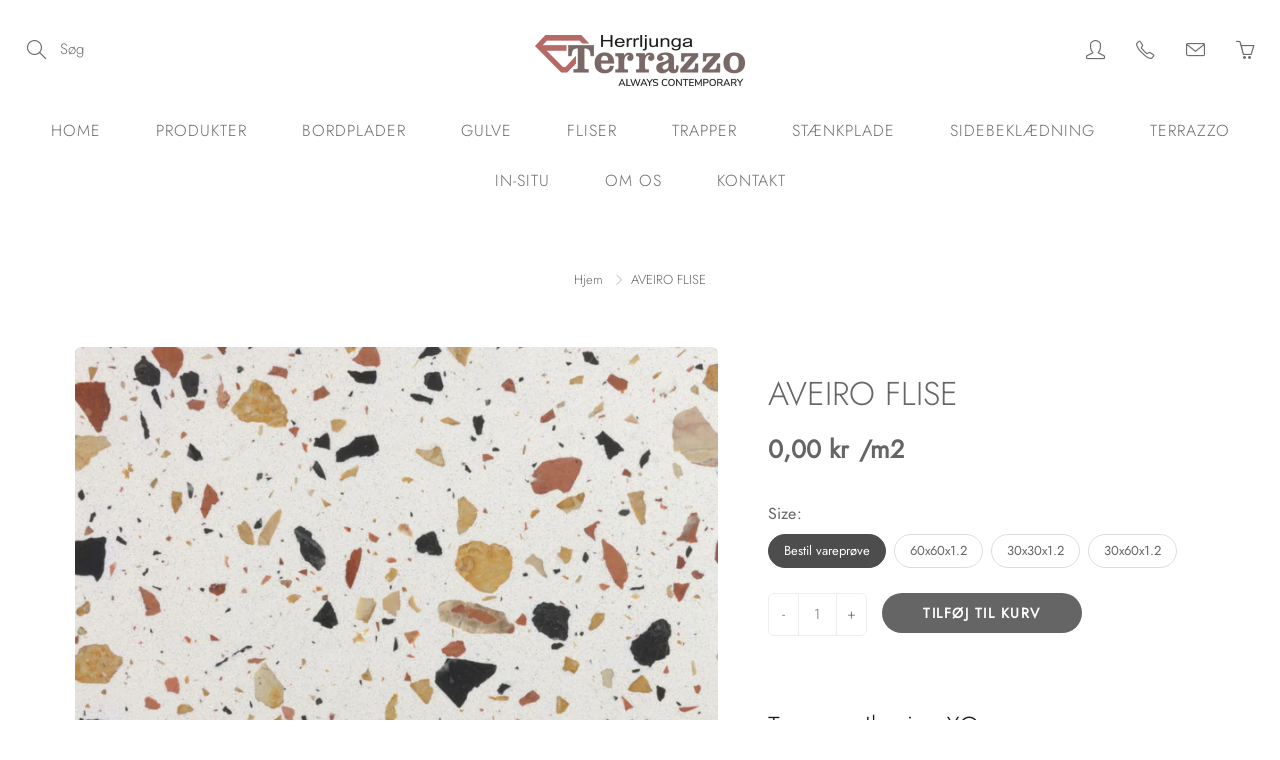

--- FILE ---
content_type: text/html; charset=utf-8
request_url: https://herrljunga.dk/products/ht-aveiro
body_size: 23386
content:
<!doctype html>
<!--[if IE 9]> <html class="ie9" lang="da"> <![endif]-->
<!--[if (gt IE 9)|!(IE)]><!--> <html lang="da"> <!--<![endif]-->
  <head>
<!-- Stock Alerts is generated by Ordersify -->
<style type="text/css">
  
</style>
<style type="text/css">
    
</style>
<script type="text/javascript">
  window.ORDERSIFY_BIS = window.ORDERSIFY_BIS || {};
  window.ORDERSIFY_BIS.template = "product";
  window.ORDERSIFY_BIS.language = "da";
  window.ORDERSIFY_BIS.primary_language = "en";
  window.ORDERSIFY_BIS.variant_inventory = [];
  window.ORDERSIFY_BIS.product_collections = [];
  
    window.ORDERSIFY_BIS.variant_inventory[37633100578987] = {
      inventory_management: "shopify",
      inventory_policy: "continue",
      inventory_quantity: -28
    };
  
    window.ORDERSIFY_BIS.variant_inventory[36256960282788] = {
      inventory_management: "",
      inventory_policy: "continue",
      inventory_quantity: 0
    };
  
    window.ORDERSIFY_BIS.variant_inventory[36256960217252] = {
      inventory_management: "",
      inventory_policy: "continue",
      inventory_quantity: 0
    };
  
    window.ORDERSIFY_BIS.variant_inventory[36256960250020] = {
      inventory_management: "",
      inventory_policy: "continue",
      inventory_quantity: 0
    };
  
  
    window.ORDERSIFY_BIS.product_collections.push({
      id: "236770328747",
    });
  
    window.ORDERSIFY_BIS.product_collections.push({
      id: "221418586276",
    });
  
    window.ORDERSIFY_BIS.product_collections.push({
      id: "236494061739",
    });
  
  window.ORDERSIFY_BIS.shop = "raform-prefab.myshopify.com";
  window.ORDERSIFY_BIS.variant_inventory = [];
  
    window.ORDERSIFY_BIS.variant_inventory[37633100578987] = {
      inventory_management: "shopify",
      inventory_policy: "continue",
      inventory_quantity: -28
    };
  
    window.ORDERSIFY_BIS.variant_inventory[36256960282788] = {
      inventory_management: "",
      inventory_policy: "continue",
      inventory_quantity: 0
    };
  
    window.ORDERSIFY_BIS.variant_inventory[36256960217252] = {
      inventory_management: "",
      inventory_policy: "continue",
      inventory_quantity: 0
    };
  
    window.ORDERSIFY_BIS.variant_inventory[36256960250020] = {
      inventory_management: "",
      inventory_policy: "continue",
      inventory_quantity: 0
    };
  
  
  window.ORDERSIFY_BIS.popupSetting = {
    "is_brand_mark": true,
    "font_family": "Work Sans",
    "is_multiple_language": false,
    "font_size": 14,
    "popup_border_radius": 4,
    "popup_heading_color": "#212b36",
    "popup_text_color": "#212b36",
    "is_message_enable": false,
    "is_sms_enable": false,
    "is_accepts_marketing_enable": false,
    "field_border_radius": 4,
    "popup_button_color": "#ffffff",
    "popup_button_bg_color": "#212b36",
    "is_float_button": true,
    "is_inline_form": false,
    "inline_form_selector": null,
    "inline_form_position": null,
    "float_button_position": "right",
    "float_button_top": 15,
    "float_button_color": "#ffffff",
    "float_button_bg_color": "#212b36",
    "is_inline_button": false,
    "inline_button_color": "#ffffff",
    "inline_button_bg_color": "#212b36",
    "is_push_notification_enable": false,
    "is_overlay_close": false,
    "ignore_collection_ids": "",
    "ignore_product_tags": "",
    "ignore_product_ids": "",
    "is_auto_translation": false,
    "selector": "",
    "selector_position": "right",
    "is_ga": false,
    "is_fp": false,
    "is_fb_checkbox": false,
    "fb_page_id": null,
    "is_pushowl": false
};
  window.ORDERSIFY_BIS.product = {"id":5694269948068,"title":"AVEIRO FLISE","handle":"ht-aveiro","description":"\u003ch2\u003e\u003cspan style=\"color: #000000; background-color: transparent;\"\u003eTerrazzo Iberian XQ \u003c\/span\u003e\u003c\/h2\u003e\n\u003cp class=\"MsoNormal\"\u003e\u003cspan lang=\"DA\" style=\"mso-ansi-language: DA;\"\u003eDenne sten er produceret i Portugal, og produceret med \u003c\/span\u003e\u003cspan lang=\"DA\" style=\"mso-ansi-language: DA;\"\u003eca. 90 % marmor skærver og 10 % polymer. \u003c\/span\u003e\u003cspan lang=\"DA\" style=\"mso-ansi-language: DA;\"\u003eMinimum tykkelse er 12 mm og max format er 1830 x 1200 mm.\u003c\/span\u003e\u003c\/p\u003e\n\u003ch2\u003e\n\u003cspan style=\"color: #000000; background-color: transparent;\"\u003eAnvendelse\u003c\/span\u003e\u003cspan style=\"background-color: #fafbfc;\"\u003e\u003c\/span\u003e\n\u003c\/h2\u003e\n\u003cp class=\"MsoNormal\"\u003e\u003cspan lang=\"DA\" style=\"mso-ansi-language: DA;\"\u003eAnvendes som flise, bordplade, vindueskarm, trappetrin, vægbeklædning og sokkel. Terrazzoen leveres som standard med mat finish. Bordplader leveres med polerede og fasede kanter.\u003c\/span\u003e\u003c\/p\u003e\n\u003ch2\u003e\u003cspan style=\"color: #000000; background-color: transparent;\"\u003eRengøring \u003c\/span\u003e\u003c\/h2\u003e\n\u003cp class=\"MsoNormal\"\u003e\u003cspan lang=\"DA\" style=\"mso-ansi-language: DA;\"\u003eTerrazzo skal altid forsegles inden brug og jævnlig forsegling anbefales. Terrazzo tåler ikke syre, derfor anbefales rengøringsmiddel egnet til natursten.\u003c\/span\u003e\u003c\/p\u003e\n\u003ch2\u003e\u003cspan style=\"color: #000000; background-color: transparent;\"\u003eLeveringstid\u003c\/span\u003e\u003c\/h2\u003e\n\u003cp\u003e\u003cspan style=\"color: #000000; background-color: transparent;\"\u003eCa. 6 uger\u003c\/span\u003e\u003c\/p\u003e\n\u003cp\u003e \u003c\/p\u003e\n\u003cp\u003e \u003c\/p\u003e","published_at":"2020-09-18T13:54:59+02:00","created_at":"2020-09-18T13:43:29+02:00","vendor":"Herrljunga","type":"Terrazzo fliser","tags":["happy","Iberian XQ","N","små skærver"],"price":0,"price_min":0,"price_max":219375,"available":true,"price_varies":true,"compare_at_price":null,"compare_at_price_min":0,"compare_at_price_max":0,"compare_at_price_varies":false,"variants":[{"id":37633100578987,"title":"Bestil vareprøve","option1":"Bestil vareprøve","option2":null,"option3":null,"sku":"","requires_shipping":true,"taxable":true,"featured_image":null,"available":true,"name":"AVEIRO FLISE - Bestil vareprøve","public_title":"Bestil vareprøve","options":["Bestil vareprøve"],"price":0,"weight":150,"compare_at_price":null,"inventory_management":"shopify","barcode":null,"requires_selling_plan":false,"selling_plan_allocations":[]},{"id":36256960282788,"title":"60x60x1.2","option1":"60x60x1.2","option2":null,"option3":null,"sku":"","requires_shipping":true,"taxable":true,"featured_image":null,"available":true,"name":"AVEIRO FLISE - 60x60x1.2","public_title":"60x60x1.2","options":["60x60x1.2"],"price":219375,"weight":31000,"compare_at_price":null,"inventory_management":null,"barcode":null,"requires_selling_plan":false,"selling_plan_allocations":[]},{"id":36256960217252,"title":"30x30x1.2","option1":"30x30x1.2","option2":null,"option3":null,"sku":"","requires_shipping":true,"taxable":true,"featured_image":null,"available":true,"name":"AVEIRO FLISE - 30x30x1.2","public_title":"30x30x1.2","options":["30x30x1.2"],"price":219375,"weight":31000,"compare_at_price":null,"inventory_management":null,"barcode":null,"requires_selling_plan":false,"selling_plan_allocations":[]},{"id":36256960250020,"title":"30x60x1.2","option1":"30x60x1.2","option2":null,"option3":null,"sku":"","requires_shipping":true,"taxable":true,"featured_image":null,"available":true,"name":"AVEIRO FLISE - 30x60x1.2","public_title":"30x60x1.2","options":["30x60x1.2"],"price":219375,"weight":31000,"compare_at_price":null,"inventory_management":null,"barcode":null,"requires_selling_plan":false,"selling_plan_allocations":[]}],"images":["\/\/herrljunga.dk\/cdn\/shop\/products\/ht-aveiro_web.jpg?v=1606166612","\/\/herrljunga.dk\/cdn\/shop\/products\/Skaermbillede2020-11-18kl.23.34.48.png?v=1606166612","\/\/herrljunga.dk\/cdn\/shop\/products\/Skaermbillede2020-11-18kl.23.35.18.png?v=1606166612"],"featured_image":"\/\/herrljunga.dk\/cdn\/shop\/products\/ht-aveiro_web.jpg?v=1606166612","options":["Size"],"media":[{"alt":null,"id":11605813231780,"position":1,"preview_image":{"aspect_ratio":1.181,"height":800,"width":945,"src":"\/\/herrljunga.dk\/cdn\/shop\/products\/ht-aveiro_web.jpg?v=1606166612"},"aspect_ratio":1.181,"height":800,"media_type":"image","src":"\/\/herrljunga.dk\/cdn\/shop\/products\/ht-aveiro_web.jpg?v=1606166612","width":945},{"alt":null,"id":15006142595243,"position":2,"preview_image":{"aspect_ratio":0.798,"height":600,"width":479,"src":"\/\/herrljunga.dk\/cdn\/shop\/products\/Skaermbillede2020-11-18kl.23.34.48.png?v=1606166612"},"aspect_ratio":0.798,"height":600,"media_type":"image","src":"\/\/herrljunga.dk\/cdn\/shop\/products\/Skaermbillede2020-11-18kl.23.34.48.png?v=1606166612","width":479},{"alt":null,"id":15006144659627,"position":3,"preview_image":{"aspect_ratio":0.998,"height":599,"width":598,"src":"\/\/herrljunga.dk\/cdn\/shop\/products\/Skaermbillede2020-11-18kl.23.35.18.png?v=1606166612"},"aspect_ratio":0.998,"height":599,"media_type":"image","src":"\/\/herrljunga.dk\/cdn\/shop\/products\/Skaermbillede2020-11-18kl.23.35.18.png?v=1606166612","width":598}],"requires_selling_plan":false,"selling_plan_groups":[],"content":"\u003ch2\u003e\u003cspan style=\"color: #000000; background-color: transparent;\"\u003eTerrazzo Iberian XQ \u003c\/span\u003e\u003c\/h2\u003e\n\u003cp class=\"MsoNormal\"\u003e\u003cspan lang=\"DA\" style=\"mso-ansi-language: DA;\"\u003eDenne sten er produceret i Portugal, og produceret med \u003c\/span\u003e\u003cspan lang=\"DA\" style=\"mso-ansi-language: DA;\"\u003eca. 90 % marmor skærver og 10 % polymer. \u003c\/span\u003e\u003cspan lang=\"DA\" style=\"mso-ansi-language: DA;\"\u003eMinimum tykkelse er 12 mm og max format er 1830 x 1200 mm.\u003c\/span\u003e\u003c\/p\u003e\n\u003ch2\u003e\n\u003cspan style=\"color: #000000; background-color: transparent;\"\u003eAnvendelse\u003c\/span\u003e\u003cspan style=\"background-color: #fafbfc;\"\u003e\u003c\/span\u003e\n\u003c\/h2\u003e\n\u003cp class=\"MsoNormal\"\u003e\u003cspan lang=\"DA\" style=\"mso-ansi-language: DA;\"\u003eAnvendes som flise, bordplade, vindueskarm, trappetrin, vægbeklædning og sokkel. Terrazzoen leveres som standard med mat finish. Bordplader leveres med polerede og fasede kanter.\u003c\/span\u003e\u003c\/p\u003e\n\u003ch2\u003e\u003cspan style=\"color: #000000; background-color: transparent;\"\u003eRengøring \u003c\/span\u003e\u003c\/h2\u003e\n\u003cp class=\"MsoNormal\"\u003e\u003cspan lang=\"DA\" style=\"mso-ansi-language: DA;\"\u003eTerrazzo skal altid forsegles inden brug og jævnlig forsegling anbefales. Terrazzo tåler ikke syre, derfor anbefales rengøringsmiddel egnet til natursten.\u003c\/span\u003e\u003c\/p\u003e\n\u003ch2\u003e\u003cspan style=\"color: #000000; background-color: transparent;\"\u003eLeveringstid\u003c\/span\u003e\u003c\/h2\u003e\n\u003cp\u003e\u003cspan style=\"color: #000000; background-color: transparent;\"\u003eCa. 6 uger\u003c\/span\u003e\u003c\/p\u003e\n\u003cp\u003e \u003c\/p\u003e\n\u003cp\u003e \u003c\/p\u003e"};
  window.ORDERSIFY_BIS.currentVariant = {"id":37633100578987,"title":"Bestil vareprøve","option1":"Bestil vareprøve","option2":null,"option3":null,"sku":"","requires_shipping":true,"taxable":true,"featured_image":null,"available":true,"name":"AVEIRO FLISE - Bestil vareprøve","public_title":"Bestil vareprøve","options":["Bestil vareprøve"],"price":0,"weight":150,"compare_at_price":null,"inventory_management":"shopify","barcode":null,"requires_selling_plan":false,"selling_plan_allocations":[]};
  window.ORDERSIFY_BIS.stockRemainingSetting = {
    "status": false,
    "selector": "#osf_stock_remaining",
    "selector_position": "inside",
    "font_family": "Lato",
    "font_size": 13,
    "content": "Low stock! Only {{ quantity }} items left!",
    "display_quantity": 100
};
  
    window.ORDERSIFY_BIS.translations = {
    "en": {
        "inline_button_text": "Notify when available",
        "float_button_text": "Notify when available",
        "popup_heading": "Notify me when available",
        "popup_description": "We will send you a notification as soon as this product is available again.",
        "popup_button_text": "Notify me",
        "popup_note": "We respect your privacy and don't share your email with anybody.",
        "field_email_placeholder": "eg. username@example.com",
        "field_message_placeholder": "Tell something about your requirements to shop",
        "success_text": "You subscribed notification successfully",
        "required_email": "Your email is required",
        "invalid_email": "Your email is invalid",
        "invalid_message": "Your message must be less then 255 characters",
        "push_notification_message": "Receive via web notification",
        "low_stock_content": "Low stock! Only {{ quantity }} items left!"
    }
};
  
</script>

<!-- End of Stock Alerts is generated by Ordersify -->
    <!-- Basic page needs ================================================== -->
    <meta charset="utf-8">
    <meta name="viewport" content="width=device-width, height=device-height, initial-scale=1.0, maximum-scale=1.0">

    <!-- Title and description ================================================== -->
    <title>
      AVEIRO FLISE &ndash; Herrljunga Terrazzo Danmark
    </title>

    
    <meta name="description" content="Terrazzo Iberian XQ  Denne sten er produceret i Portugal, og produceret med ca. 90 % marmor skærver og 10 % polymer. Minimum tykkelse er 12 mm og max format er 1830 x 1200 mm. Anvendelse Anvendes som flise, bordplade, vindueskarm, trappetrin, vægbeklædning og sokkel. Terrazzoen leveres som standard med mat finish. Bord">
    

    <!-- Helpers ================================================== -->
    <meta property="og:site_name" content="Herrljunga Terrazzo Danmark">
<meta property="og:url" content="https://herrljunga.dk/products/ht-aveiro">

  <meta property="og:type" content="product">
  <meta property="og:title" content="AVEIRO FLISE">
  
    
 <meta property="og:image" content="http://herrljunga.dk/cdn/shop/products/ht-aveiro_web_1200x1200.jpg?v=1606166612"><meta property="og:image" content="http://herrljunga.dk/cdn/shop/products/Skaermbillede2020-11-18kl.23.34.48_1200x1200.png?v=1606166612"><meta property="og:image" content="http://herrljunga.dk/cdn/shop/products/Skaermbillede2020-11-18kl.23.35.18_1200x1200.png?v=1606166612">
 <meta property="og:image:secure_url" content="https://herrljunga.dk/cdn/shop/products/ht-aveiro_web_1200x1200.jpg?v=1606166612"><meta property="og:image:secure_url" content="https://herrljunga.dk/cdn/shop/products/Skaermbillede2020-11-18kl.23.34.48_1200x1200.png?v=1606166612"><meta property="og:image:secure_url" content="https://herrljunga.dk/cdn/shop/products/Skaermbillede2020-11-18kl.23.35.18_1200x1200.png?v=1606166612">
  
    
 <meta property="og:image" content="http://herrljunga.dk/cdn/shop/products/ht-aveiro_web_1200x1200.jpg?v=1606166612"><meta property="og:image" content="http://herrljunga.dk/cdn/shop/products/Skaermbillede2020-11-18kl.23.34.48_1200x1200.png?v=1606166612"><meta property="og:image" content="http://herrljunga.dk/cdn/shop/products/Skaermbillede2020-11-18kl.23.35.18_1200x1200.png?v=1606166612">
 <meta property="og:image:secure_url" content="https://herrljunga.dk/cdn/shop/products/ht-aveiro_web_1200x1200.jpg?v=1606166612"><meta property="og:image:secure_url" content="https://herrljunga.dk/cdn/shop/products/Skaermbillede2020-11-18kl.23.34.48_1200x1200.png?v=1606166612"><meta property="og:image:secure_url" content="https://herrljunga.dk/cdn/shop/products/Skaermbillede2020-11-18kl.23.35.18_1200x1200.png?v=1606166612">
  
    
 <meta property="og:image" content="http://herrljunga.dk/cdn/shop/products/ht-aveiro_web_1200x1200.jpg?v=1606166612"><meta property="og:image" content="http://herrljunga.dk/cdn/shop/products/Skaermbillede2020-11-18kl.23.34.48_1200x1200.png?v=1606166612"><meta property="og:image" content="http://herrljunga.dk/cdn/shop/products/Skaermbillede2020-11-18kl.23.35.18_1200x1200.png?v=1606166612">
 <meta property="og:image:secure_url" content="https://herrljunga.dk/cdn/shop/products/ht-aveiro_web_1200x1200.jpg?v=1606166612"><meta property="og:image:secure_url" content="https://herrljunga.dk/cdn/shop/products/Skaermbillede2020-11-18kl.23.34.48_1200x1200.png?v=1606166612"><meta property="og:image:secure_url" content="https://herrljunga.dk/cdn/shop/products/Skaermbillede2020-11-18kl.23.35.18_1200x1200.png?v=1606166612">
  
  <meta property="og:price:amount" content="0,00">
  <meta property="og:price:currency" content="DKK">
  
  
  	<meta property="og:description" content="Terrazzo Iberian XQ  Denne sten er produceret i Portugal, og produceret med ca. 90 % marmor skærver og 10 % polymer. Minimum tykkelse er 12 mm og max format er 1830 x 1200 mm. Anvendelse Anvendes som flise, bordplade, vindueskarm, trappetrin, vægbeklædning og sokkel. Terrazzoen leveres som standard med mat finish. Bord">
  
 
  
  	<meta name="twitter:site" content="@shopify">
  
  <meta name="twitter:card" content="summary">
  
    <meta name="twitter:title" content="AVEIRO FLISE">
    <meta name="twitter:description" content="Terrazzo Iberian XQ 
Denne sten er produceret i Portugal, og produceret med ca. 90 % marmor skærver og 10 % polymer. Minimum tykkelse er 12 mm og max format er 1830 x 1200 mm.

Anvendelse

Anvendes som flise, bordplade, vindueskarm, trappetrin, vægbeklædning og sokkel. Terrazzoen leveres som standard med mat finish. Bordplader leveres med polerede og fasede kanter.
Rengøring 
Terrazzo skal altid forsegles inden brug og jævnlig forsegling anbefales. Terrazzo tåler ikke syre, derfor anbefales rengøringsmiddel egnet til natursten.
Leveringstid
Ca. 6 uger
 
 ">
    <meta name="twitter:image" content="https://herrljunga.dk/cdn/shop/products/ht-aveiro_web_medium.jpg?v=1606166612">
    <meta name="twitter:image:width" content="240">
    <meta name="twitter:image:height" content="240">
    
    <link rel="canonical" href="https://herrljunga.dk/products/ht-aveiro">
    <meta name="theme-color" content="#666565">
    
    <link href="//herrljunga.dk/cdn/shop/t/2/assets/apps.css?v=124103331334099174531600335706" rel="stylesheet" type="text/css" media="all" />
    <link href="//herrljunga.dk/cdn/shop/t/2/assets/styles.scss.css?v=132296887085593890981768410645" rel="stylesheet" type="text/css" media="all" />
    <link href="//herrljunga.dk/cdn/shop/t/2/assets/slick.css?v=85548193309937130971608714666" rel="stylesheet" type="text/css" media="all" />
    <link href="//herrljunga.dk/cdn/shop/t/2/assets/custom.css?v=133170139209610317411612508153" rel="stylesheet" type="text/css" media="all" />

    <!-- Header hook for plugins ================================================== -->
    <script>window.performance && window.performance.mark && window.performance.mark('shopify.content_for_header.start');</script><meta name="google-site-verification" content="tA3x72jHDMEykEO_1KsVvOVWDs7J_qH4WiGffFYSDaM">
<meta id="shopify-digital-wallet" name="shopify-digital-wallet" content="/48521314468/digital_wallets/dialog">
<meta name="shopify-checkout-api-token" content="9b3633f9a3506efd135cfe20710af5ab">
<link rel="alternate" type="application/json+oembed" href="https://herrljunga.dk/products/ht-aveiro.oembed">
<script async="async" src="/checkouts/internal/preloads.js?locale=da-DK"></script>
<link rel="preconnect" href="https://shop.app" crossorigin="anonymous">
<script async="async" src="https://shop.app/checkouts/internal/preloads.js?locale=da-DK&shop_id=48521314468" crossorigin="anonymous"></script>
<script id="apple-pay-shop-capabilities" type="application/json">{"shopId":48521314468,"countryCode":"DK","currencyCode":"DKK","merchantCapabilities":["supports3DS"],"merchantId":"gid:\/\/shopify\/Shop\/48521314468","merchantName":"Herrljunga Terrazzo Danmark","requiredBillingContactFields":["postalAddress","email","phone"],"requiredShippingContactFields":["postalAddress","email","phone"],"shippingType":"shipping","supportedNetworks":["visa","maestro","masterCard","amex"],"total":{"type":"pending","label":"Herrljunga Terrazzo Danmark","amount":"1.00"},"shopifyPaymentsEnabled":true,"supportsSubscriptions":true}</script>
<script id="shopify-features" type="application/json">{"accessToken":"9b3633f9a3506efd135cfe20710af5ab","betas":["rich-media-storefront-analytics"],"domain":"herrljunga.dk","predictiveSearch":true,"shopId":48521314468,"locale":"da"}</script>
<script>var Shopify = Shopify || {};
Shopify.shop = "raform-prefab.myshopify.com";
Shopify.locale = "da";
Shopify.currency = {"active":"DKK","rate":"1.0"};
Shopify.country = "DK";
Shopify.theme = {"name":"Galleria","id":111807135908,"schema_name":"Galleria","schema_version":"2.3.2","theme_store_id":851,"role":"main"};
Shopify.theme.handle = "null";
Shopify.theme.style = {"id":null,"handle":null};
Shopify.cdnHost = "herrljunga.dk/cdn";
Shopify.routes = Shopify.routes || {};
Shopify.routes.root = "/";</script>
<script type="module">!function(o){(o.Shopify=o.Shopify||{}).modules=!0}(window);</script>
<script>!function(o){function n(){var o=[];function n(){o.push(Array.prototype.slice.apply(arguments))}return n.q=o,n}var t=o.Shopify=o.Shopify||{};t.loadFeatures=n(),t.autoloadFeatures=n()}(window);</script>
<script>
  window.ShopifyPay = window.ShopifyPay || {};
  window.ShopifyPay.apiHost = "shop.app\/pay";
  window.ShopifyPay.redirectState = null;
</script>
<script id="shop-js-analytics" type="application/json">{"pageType":"product"}</script>
<script defer="defer" async type="module" src="//herrljunga.dk/cdn/shopifycloud/shop-js/modules/v2/client.init-shop-cart-sync_wUwrBHs9.da.esm.js"></script>
<script defer="defer" async type="module" src="//herrljunga.dk/cdn/shopifycloud/shop-js/modules/v2/chunk.common_e7iL_o_-.esm.js"></script>
<script type="module">
  await import("//herrljunga.dk/cdn/shopifycloud/shop-js/modules/v2/client.init-shop-cart-sync_wUwrBHs9.da.esm.js");
await import("//herrljunga.dk/cdn/shopifycloud/shop-js/modules/v2/chunk.common_e7iL_o_-.esm.js");

  window.Shopify.SignInWithShop?.initShopCartSync?.({"fedCMEnabled":true,"windoidEnabled":true});

</script>
<script>
  window.Shopify = window.Shopify || {};
  if (!window.Shopify.featureAssets) window.Shopify.featureAssets = {};
  window.Shopify.featureAssets['shop-js'] = {"shop-cart-sync":["modules/v2/client.shop-cart-sync_pfKR7G8h.da.esm.js","modules/v2/chunk.common_e7iL_o_-.esm.js"],"init-fed-cm":["modules/v2/client.init-fed-cm_BOjnXDiN.da.esm.js","modules/v2/chunk.common_e7iL_o_-.esm.js"],"init-windoid":["modules/v2/client.init-windoid_B9zLlI0Z.da.esm.js","modules/v2/chunk.common_e7iL_o_-.esm.js"],"init-shop-email-lookup-coordinator":["modules/v2/client.init-shop-email-lookup-coordinator_COoDB7Iu.da.esm.js","modules/v2/chunk.common_e7iL_o_-.esm.js"],"shop-cash-offers":["modules/v2/client.shop-cash-offers_BJbtzs83.da.esm.js","modules/v2/chunk.common_e7iL_o_-.esm.js","modules/v2/chunk.modal_SAqoOwfR.esm.js"],"shop-button":["modules/v2/client.shop-button_DtQUlBTI.da.esm.js","modules/v2/chunk.common_e7iL_o_-.esm.js"],"shop-toast-manager":["modules/v2/client.shop-toast-manager_BKHcLSrc.da.esm.js","modules/v2/chunk.common_e7iL_o_-.esm.js"],"avatar":["modules/v2/client.avatar_BTnouDA3.da.esm.js"],"pay-button":["modules/v2/client.pay-button_BxCXsxcI.da.esm.js","modules/v2/chunk.common_e7iL_o_-.esm.js"],"init-shop-cart-sync":["modules/v2/client.init-shop-cart-sync_wUwrBHs9.da.esm.js","modules/v2/chunk.common_e7iL_o_-.esm.js"],"shop-login-button":["modules/v2/client.shop-login-button_C7bjdo-r.da.esm.js","modules/v2/chunk.common_e7iL_o_-.esm.js","modules/v2/chunk.modal_SAqoOwfR.esm.js"],"init-customer-accounts-sign-up":["modules/v2/client.init-customer-accounts-sign-up_B8VlXpLr.da.esm.js","modules/v2/client.shop-login-button_C7bjdo-r.da.esm.js","modules/v2/chunk.common_e7iL_o_-.esm.js","modules/v2/chunk.modal_SAqoOwfR.esm.js"],"init-shop-for-new-customer-accounts":["modules/v2/client.init-shop-for-new-customer-accounts_DmuEDx8m.da.esm.js","modules/v2/client.shop-login-button_C7bjdo-r.da.esm.js","modules/v2/chunk.common_e7iL_o_-.esm.js","modules/v2/chunk.modal_SAqoOwfR.esm.js"],"init-customer-accounts":["modules/v2/client.init-customer-accounts_lb3QLA-W.da.esm.js","modules/v2/client.shop-login-button_C7bjdo-r.da.esm.js","modules/v2/chunk.common_e7iL_o_-.esm.js","modules/v2/chunk.modal_SAqoOwfR.esm.js"],"shop-follow-button":["modules/v2/client.shop-follow-button_ckJC63I2.da.esm.js","modules/v2/chunk.common_e7iL_o_-.esm.js","modules/v2/chunk.modal_SAqoOwfR.esm.js"],"checkout-modal":["modules/v2/client.checkout-modal_C0vztlRq.da.esm.js","modules/v2/chunk.common_e7iL_o_-.esm.js","modules/v2/chunk.modal_SAqoOwfR.esm.js"],"lead-capture":["modules/v2/client.lead-capture_Cp0_e99o.da.esm.js","modules/v2/chunk.common_e7iL_o_-.esm.js","modules/v2/chunk.modal_SAqoOwfR.esm.js"],"shop-login":["modules/v2/client.shop-login_BYZTPVJF.da.esm.js","modules/v2/chunk.common_e7iL_o_-.esm.js","modules/v2/chunk.modal_SAqoOwfR.esm.js"],"payment-terms":["modules/v2/client.payment-terms_Cg3S86YV.da.esm.js","modules/v2/chunk.common_e7iL_o_-.esm.js","modules/v2/chunk.modal_SAqoOwfR.esm.js"]};
</script>
<script>(function() {
  var isLoaded = false;
  function asyncLoad() {
    if (isLoaded) return;
    isLoaded = true;
    var urls = ["https:\/\/cdn.shopify.com\/s\/files\/1\/0184\/4255\/1360\/files\/legal.v2.min.js?v=1606279698\u0026shop=raform-prefab.myshopify.com"];
    for (var i = 0; i < urls.length; i++) {
      var s = document.createElement('script');
      s.type = 'text/javascript';
      s.async = true;
      s.src = urls[i];
      var x = document.getElementsByTagName('script')[0];
      x.parentNode.insertBefore(s, x);
    }
  };
  if(window.attachEvent) {
    window.attachEvent('onload', asyncLoad);
  } else {
    window.addEventListener('load', asyncLoad, false);
  }
})();</script>
<script id="__st">var __st={"a":48521314468,"offset":3600,"reqid":"230dfe39-11c8-4b0e-9f93-0d334fd5aa4c-1768915684","pageurl":"herrljunga.dk\/products\/ht-aveiro","u":"0e4ed91d2641","p":"product","rtyp":"product","rid":5694269948068};</script>
<script>window.ShopifyPaypalV4VisibilityTracking = true;</script>
<script id="captcha-bootstrap">!function(){'use strict';const t='contact',e='account',n='new_comment',o=[[t,t],['blogs',n],['comments',n],[t,'customer']],c=[[e,'customer_login'],[e,'guest_login'],[e,'recover_customer_password'],[e,'create_customer']],r=t=>t.map((([t,e])=>`form[action*='/${t}']:not([data-nocaptcha='true']) input[name='form_type'][value='${e}']`)).join(','),a=t=>()=>t?[...document.querySelectorAll(t)].map((t=>t.form)):[];function s(){const t=[...o],e=r(t);return a(e)}const i='password',u='form_key',d=['recaptcha-v3-token','g-recaptcha-response','h-captcha-response',i],f=()=>{try{return window.sessionStorage}catch{return}},m='__shopify_v',_=t=>t.elements[u];function p(t,e,n=!1){try{const o=window.sessionStorage,c=JSON.parse(o.getItem(e)),{data:r}=function(t){const{data:e,action:n}=t;return t[m]||n?{data:e,action:n}:{data:t,action:n}}(c);for(const[e,n]of Object.entries(r))t.elements[e]&&(t.elements[e].value=n);n&&o.removeItem(e)}catch(o){console.error('form repopulation failed',{error:o})}}const l='form_type',E='cptcha';function T(t){t.dataset[E]=!0}const w=window,h=w.document,L='Shopify',v='ce_forms',y='captcha';let A=!1;((t,e)=>{const n=(g='f06e6c50-85a8-45c8-87d0-21a2b65856fe',I='https://cdn.shopify.com/shopifycloud/storefront-forms-hcaptcha/ce_storefront_forms_captcha_hcaptcha.v1.5.2.iife.js',D={infoText:'Beskyttet af hCaptcha',privacyText:'Beskyttelse af persondata',termsText:'Vilkår'},(t,e,n)=>{const o=w[L][v],c=o.bindForm;if(c)return c(t,g,e,D).then(n);var r;o.q.push([[t,g,e,D],n]),r=I,A||(h.body.append(Object.assign(h.createElement('script'),{id:'captcha-provider',async:!0,src:r})),A=!0)});var g,I,D;w[L]=w[L]||{},w[L][v]=w[L][v]||{},w[L][v].q=[],w[L][y]=w[L][y]||{},w[L][y].protect=function(t,e){n(t,void 0,e),T(t)},Object.freeze(w[L][y]),function(t,e,n,w,h,L){const[v,y,A,g]=function(t,e,n){const i=e?o:[],u=t?c:[],d=[...i,...u],f=r(d),m=r(i),_=r(d.filter((([t,e])=>n.includes(e))));return[a(f),a(m),a(_),s()]}(w,h,L),I=t=>{const e=t.target;return e instanceof HTMLFormElement?e:e&&e.form},D=t=>v().includes(t);t.addEventListener('submit',(t=>{const e=I(t);if(!e)return;const n=D(e)&&!e.dataset.hcaptchaBound&&!e.dataset.recaptchaBound,o=_(e),c=g().includes(e)&&(!o||!o.value);(n||c)&&t.preventDefault(),c&&!n&&(function(t){try{if(!f())return;!function(t){const e=f();if(!e)return;const n=_(t);if(!n)return;const o=n.value;o&&e.removeItem(o)}(t);const e=Array.from(Array(32),(()=>Math.random().toString(36)[2])).join('');!function(t,e){_(t)||t.append(Object.assign(document.createElement('input'),{type:'hidden',name:u})),t.elements[u].value=e}(t,e),function(t,e){const n=f();if(!n)return;const o=[...t.querySelectorAll(`input[type='${i}']`)].map((({name:t})=>t)),c=[...d,...o],r={};for(const[a,s]of new FormData(t).entries())c.includes(a)||(r[a]=s);n.setItem(e,JSON.stringify({[m]:1,action:t.action,data:r}))}(t,e)}catch(e){console.error('failed to persist form',e)}}(e),e.submit())}));const S=(t,e)=>{t&&!t.dataset[E]&&(n(t,e.some((e=>e===t))),T(t))};for(const o of['focusin','change'])t.addEventListener(o,(t=>{const e=I(t);D(e)&&S(e,y())}));const B=e.get('form_key'),M=e.get(l),P=B&&M;t.addEventListener('DOMContentLoaded',(()=>{const t=y();if(P)for(const e of t)e.elements[l].value===M&&p(e,B);[...new Set([...A(),...v().filter((t=>'true'===t.dataset.shopifyCaptcha))])].forEach((e=>S(e,t)))}))}(h,new URLSearchParams(w.location.search),n,t,e,['guest_login'])})(!0,!0)}();</script>
<script integrity="sha256-4kQ18oKyAcykRKYeNunJcIwy7WH5gtpwJnB7kiuLZ1E=" data-source-attribution="shopify.loadfeatures" defer="defer" src="//herrljunga.dk/cdn/shopifycloud/storefront/assets/storefront/load_feature-a0a9edcb.js" crossorigin="anonymous"></script>
<script crossorigin="anonymous" defer="defer" src="//herrljunga.dk/cdn/shopifycloud/storefront/assets/shopify_pay/storefront-65b4c6d7.js?v=20250812"></script>
<script data-source-attribution="shopify.dynamic_checkout.dynamic.init">var Shopify=Shopify||{};Shopify.PaymentButton=Shopify.PaymentButton||{isStorefrontPortableWallets:!0,init:function(){window.Shopify.PaymentButton.init=function(){};var t=document.createElement("script");t.src="https://herrljunga.dk/cdn/shopifycloud/portable-wallets/latest/portable-wallets.da.js",t.type="module",document.head.appendChild(t)}};
</script>
<script data-source-attribution="shopify.dynamic_checkout.buyer_consent">
  function portableWalletsHideBuyerConsent(e){var t=document.getElementById("shopify-buyer-consent"),n=document.getElementById("shopify-subscription-policy-button");t&&n&&(t.classList.add("hidden"),t.setAttribute("aria-hidden","true"),n.removeEventListener("click",e))}function portableWalletsShowBuyerConsent(e){var t=document.getElementById("shopify-buyer-consent"),n=document.getElementById("shopify-subscription-policy-button");t&&n&&(t.classList.remove("hidden"),t.removeAttribute("aria-hidden"),n.addEventListener("click",e))}window.Shopify?.PaymentButton&&(window.Shopify.PaymentButton.hideBuyerConsent=portableWalletsHideBuyerConsent,window.Shopify.PaymentButton.showBuyerConsent=portableWalletsShowBuyerConsent);
</script>
<script data-source-attribution="shopify.dynamic_checkout.cart.bootstrap">document.addEventListener("DOMContentLoaded",(function(){function t(){return document.querySelector("shopify-accelerated-checkout-cart, shopify-accelerated-checkout")}if(t())Shopify.PaymentButton.init();else{new MutationObserver((function(e,n){t()&&(Shopify.PaymentButton.init(),n.disconnect())})).observe(document.body,{childList:!0,subtree:!0})}}));
</script>
<link id="shopify-accelerated-checkout-styles" rel="stylesheet" media="screen" href="https://herrljunga.dk/cdn/shopifycloud/portable-wallets/latest/accelerated-checkout-backwards-compat.css" crossorigin="anonymous">
<style id="shopify-accelerated-checkout-cart">
        #shopify-buyer-consent {
  margin-top: 1em;
  display: inline-block;
  width: 100%;
}

#shopify-buyer-consent.hidden {
  display: none;
}

#shopify-subscription-policy-button {
  background: none;
  border: none;
  padding: 0;
  text-decoration: underline;
  font-size: inherit;
  cursor: pointer;
}

#shopify-subscription-policy-button::before {
  box-shadow: none;
}

      </style>

<script>window.performance && window.performance.mark && window.performance.mark('shopify.content_for_header.end');</script>

    <!--[if lt IE 9]>
		<script src="//html5shiv.googlecode.com/svn/trunk/html5.js" type="text/javascript"></script>
	<![endif]-->

     <!--[if (lte IE 9) ]><script src="//herrljunga.dk/cdn/shop/t/2/assets/match-media.min.js?v=22265819453975888031600335710" type="text/javascript"></script><![endif]-->

  	


    <!-- Theme Global App JS ================================================== -->
    <script>
      window.themeInfo = {name: "Galleria"} 
      var theme = {
        strings: {
          addToCart: "Tilføj til kurv",
          soldOut: "Udsolgt",
          unavailable: "Ikke tilgængelig",
          showMore: "Vis mere",
          showLess: "Vis mindre"
        },
        moneyFormat: "{{amount_with_comma_separator}} kr"
      }
      function initScroll(sectionId) {

        document.addEventListener('shopify:section:select', fireOnSectionSelect);
        document.addEventListener('shopify:section:reorder', fireOnSectionSelect);

        window.addEventListener("load", fireOnLoad);


        function fireOnSectionSelect(e) {
          if(e.detail.sectionId === sectionId) {
            setScoll(e.detail.sectionId);
          }
        }

        function fireOnLoad() {
          setScoll(sectionId);
        }


        function setScoll(sectionId) {

          var current = document.getElementById("shopify-section-" + sectionId),
              scroller = document.getElementById("scroll-indicator-" + sectionId);


          if(current.previousElementSibling === null) {
            scroller.style.display = "block";
            scroller.onclick = function(e) {
              e.preventDefault();
              current.nextElementSibling.scrollIntoView({ behavior: 'smooth', block: 'start' });
            };
          }
        }
      }
    </script>

      <noscript>
        <style>
          .product-thumb-img-wrap img:nth-child(2),
          .swiper-slide img:nth-child(2),
          .blog_image_overlay img:nth-child(2),
          .blog-post img:nth-child(2){
            display:none !important;
          }
        </style>
      </noscript>
    
 <!-- Global site tag (gtag.js) - Google Analytics -->
<script async src="https://www.googletagmanager.com/gtag/js?id=G-CNPFQRCWHY"></script>
<script>
  window.dataLayer = window.dataLayer || [];
  function gtag(){dataLayer.push(arguments);}
  gtag('js', new Date());

  gtag('config', 'G-CNPFQRCWHY');
</script>
    
    <!-- Google Tag Manager -->
<script>(function(w,d,s,l,i){w[l]=w[l]||[];w[l].push({'gtm.start':
new Date().getTime(),event:'gtm.js'});var f=d.getElementsByTagName(s)[0],
j=d.createElement(s),dl=l!='dataLayer'?'&l='+l:'';j.async=true;j.src=
'https://www.googletagmanager.com/gtm.js?id='+i+dl;f.parentNode.insertBefore(j,f);
})(window,document,'script','dataLayer','GTM-T3DJ6KP');</script>
<!-- End Google Tag Manager -->
    
    <!-- Global site tag (gtag.js) - Google Ads: 451476824 -->
<script async src="https://www.googletagmanager.com/gtag/js?id=AW-451476824"></script>
<script>
  window.dataLayer = window.dataLayer || [];
  function gtag(){dataLayer.push(arguments);}
  gtag('js', new Date());
  gtag('config', 'AW-451476824');
  gtag('event', 'conversion', {'send_to': 'AW-451476824/7lRTCLb-ru8BENj6o9cB'});
</script>
    
<script src="https://my.anyday.io/webshopPriceTag/anyday-price-tag-da-es2015.js" type="module" async></script>

   
<!-- "snippets/pagefly-header.liquid" was not rendered, the associated app was uninstalled -->
    
    <script>window.pipedriveLeadboosterConfig = {base: 'leadbooster-chat.pipedrive.com',companyId: 7393456,playbookUuid: '708ee76a-3f34-4a52-ae3a-e6e7af9421bb',version: 2};(function () {var w = window;if (w.LeadBooster) {console.warn('LeadBooster already exists');} else {w.LeadBooster = {q: [],on: function (n, h) {this.q.push({ t: 'o', n: n, h: h });},trigger: function (n) {this.q.push({ t: 't', n: n });},};}})();</script><script src="https://leadbooster-chat.pipedrive.com/assets/loader.js" async></script>
 <link href="https://monorail-edge.shopifysvc.com" rel="dns-prefetch">
<script>(function(){if ("sendBeacon" in navigator && "performance" in window) {try {var session_token_from_headers = performance.getEntriesByType('navigation')[0].serverTiming.find(x => x.name == '_s').description;} catch {var session_token_from_headers = undefined;}var session_cookie_matches = document.cookie.match(/_shopify_s=([^;]*)/);var session_token_from_cookie = session_cookie_matches && session_cookie_matches.length === 2 ? session_cookie_matches[1] : "";var session_token = session_token_from_headers || session_token_from_cookie || "";function handle_abandonment_event(e) {var entries = performance.getEntries().filter(function(entry) {return /monorail-edge.shopifysvc.com/.test(entry.name);});if (!window.abandonment_tracked && entries.length === 0) {window.abandonment_tracked = true;var currentMs = Date.now();var navigation_start = performance.timing.navigationStart;var payload = {shop_id: 48521314468,url: window.location.href,navigation_start,duration: currentMs - navigation_start,session_token,page_type: "product"};window.navigator.sendBeacon("https://monorail-edge.shopifysvc.com/v1/produce", JSON.stringify({schema_id: "online_store_buyer_site_abandonment/1.1",payload: payload,metadata: {event_created_at_ms: currentMs,event_sent_at_ms: currentMs}}));}}window.addEventListener('pagehide', handle_abandonment_event);}}());</script>
<script id="web-pixels-manager-setup">(function e(e,d,r,n,o){if(void 0===o&&(o={}),!Boolean(null===(a=null===(i=window.Shopify)||void 0===i?void 0:i.analytics)||void 0===a?void 0:a.replayQueue)){var i,a;window.Shopify=window.Shopify||{};var t=window.Shopify;t.analytics=t.analytics||{};var s=t.analytics;s.replayQueue=[],s.publish=function(e,d,r){return s.replayQueue.push([e,d,r]),!0};try{self.performance.mark("wpm:start")}catch(e){}var l=function(){var e={modern:/Edge?\/(1{2}[4-9]|1[2-9]\d|[2-9]\d{2}|\d{4,})\.\d+(\.\d+|)|Firefox\/(1{2}[4-9]|1[2-9]\d|[2-9]\d{2}|\d{4,})\.\d+(\.\d+|)|Chrom(ium|e)\/(9{2}|\d{3,})\.\d+(\.\d+|)|(Maci|X1{2}).+ Version\/(15\.\d+|(1[6-9]|[2-9]\d|\d{3,})\.\d+)([,.]\d+|)( \(\w+\)|)( Mobile\/\w+|) Safari\/|Chrome.+OPR\/(9{2}|\d{3,})\.\d+\.\d+|(CPU[ +]OS|iPhone[ +]OS|CPU[ +]iPhone|CPU IPhone OS|CPU iPad OS)[ +]+(15[._]\d+|(1[6-9]|[2-9]\d|\d{3,})[._]\d+)([._]\d+|)|Android:?[ /-](13[3-9]|1[4-9]\d|[2-9]\d{2}|\d{4,})(\.\d+|)(\.\d+|)|Android.+Firefox\/(13[5-9]|1[4-9]\d|[2-9]\d{2}|\d{4,})\.\d+(\.\d+|)|Android.+Chrom(ium|e)\/(13[3-9]|1[4-9]\d|[2-9]\d{2}|\d{4,})\.\d+(\.\d+|)|SamsungBrowser\/([2-9]\d|\d{3,})\.\d+/,legacy:/Edge?\/(1[6-9]|[2-9]\d|\d{3,})\.\d+(\.\d+|)|Firefox\/(5[4-9]|[6-9]\d|\d{3,})\.\d+(\.\d+|)|Chrom(ium|e)\/(5[1-9]|[6-9]\d|\d{3,})\.\d+(\.\d+|)([\d.]+$|.*Safari\/(?![\d.]+ Edge\/[\d.]+$))|(Maci|X1{2}).+ Version\/(10\.\d+|(1[1-9]|[2-9]\d|\d{3,})\.\d+)([,.]\d+|)( \(\w+\)|)( Mobile\/\w+|) Safari\/|Chrome.+OPR\/(3[89]|[4-9]\d|\d{3,})\.\d+\.\d+|(CPU[ +]OS|iPhone[ +]OS|CPU[ +]iPhone|CPU IPhone OS|CPU iPad OS)[ +]+(10[._]\d+|(1[1-9]|[2-9]\d|\d{3,})[._]\d+)([._]\d+|)|Android:?[ /-](13[3-9]|1[4-9]\d|[2-9]\d{2}|\d{4,})(\.\d+|)(\.\d+|)|Mobile Safari.+OPR\/([89]\d|\d{3,})\.\d+\.\d+|Android.+Firefox\/(13[5-9]|1[4-9]\d|[2-9]\d{2}|\d{4,})\.\d+(\.\d+|)|Android.+Chrom(ium|e)\/(13[3-9]|1[4-9]\d|[2-9]\d{2}|\d{4,})\.\d+(\.\d+|)|Android.+(UC? ?Browser|UCWEB|U3)[ /]?(15\.([5-9]|\d{2,})|(1[6-9]|[2-9]\d|\d{3,})\.\d+)\.\d+|SamsungBrowser\/(5\.\d+|([6-9]|\d{2,})\.\d+)|Android.+MQ{2}Browser\/(14(\.(9|\d{2,})|)|(1[5-9]|[2-9]\d|\d{3,})(\.\d+|))(\.\d+|)|K[Aa][Ii]OS\/(3\.\d+|([4-9]|\d{2,})\.\d+)(\.\d+|)/},d=e.modern,r=e.legacy,n=navigator.userAgent;return n.match(d)?"modern":n.match(r)?"legacy":"unknown"}(),u="modern"===l?"modern":"legacy",c=(null!=n?n:{modern:"",legacy:""})[u],f=function(e){return[e.baseUrl,"/wpm","/b",e.hashVersion,"modern"===e.buildTarget?"m":"l",".js"].join("")}({baseUrl:d,hashVersion:r,buildTarget:u}),m=function(e){var d=e.version,r=e.bundleTarget,n=e.surface,o=e.pageUrl,i=e.monorailEndpoint;return{emit:function(e){var a=e.status,t=e.errorMsg,s=(new Date).getTime(),l=JSON.stringify({metadata:{event_sent_at_ms:s},events:[{schema_id:"web_pixels_manager_load/3.1",payload:{version:d,bundle_target:r,page_url:o,status:a,surface:n,error_msg:t},metadata:{event_created_at_ms:s}}]});if(!i)return console&&console.warn&&console.warn("[Web Pixels Manager] No Monorail endpoint provided, skipping logging."),!1;try{return self.navigator.sendBeacon.bind(self.navigator)(i,l)}catch(e){}var u=new XMLHttpRequest;try{return u.open("POST",i,!0),u.setRequestHeader("Content-Type","text/plain"),u.send(l),!0}catch(e){return console&&console.warn&&console.warn("[Web Pixels Manager] Got an unhandled error while logging to Monorail."),!1}}}}({version:r,bundleTarget:l,surface:e.surface,pageUrl:self.location.href,monorailEndpoint:e.monorailEndpoint});try{o.browserTarget=l,function(e){var d=e.src,r=e.async,n=void 0===r||r,o=e.onload,i=e.onerror,a=e.sri,t=e.scriptDataAttributes,s=void 0===t?{}:t,l=document.createElement("script"),u=document.querySelector("head"),c=document.querySelector("body");if(l.async=n,l.src=d,a&&(l.integrity=a,l.crossOrigin="anonymous"),s)for(var f in s)if(Object.prototype.hasOwnProperty.call(s,f))try{l.dataset[f]=s[f]}catch(e){}if(o&&l.addEventListener("load",o),i&&l.addEventListener("error",i),u)u.appendChild(l);else{if(!c)throw new Error("Did not find a head or body element to append the script");c.appendChild(l)}}({src:f,async:!0,onload:function(){if(!function(){var e,d;return Boolean(null===(d=null===(e=window.Shopify)||void 0===e?void 0:e.analytics)||void 0===d?void 0:d.initialized)}()){var d=window.webPixelsManager.init(e)||void 0;if(d){var r=window.Shopify.analytics;r.replayQueue.forEach((function(e){var r=e[0],n=e[1],o=e[2];d.publishCustomEvent(r,n,o)})),r.replayQueue=[],r.publish=d.publishCustomEvent,r.visitor=d.visitor,r.initialized=!0}}},onerror:function(){return m.emit({status:"failed",errorMsg:"".concat(f," has failed to load")})},sri:function(e){var d=/^sha384-[A-Za-z0-9+/=]+$/;return"string"==typeof e&&d.test(e)}(c)?c:"",scriptDataAttributes:o}),m.emit({status:"loading"})}catch(e){m.emit({status:"failed",errorMsg:(null==e?void 0:e.message)||"Unknown error"})}}})({shopId: 48521314468,storefrontBaseUrl: "https://herrljunga.dk",extensionsBaseUrl: "https://extensions.shopifycdn.com/cdn/shopifycloud/web-pixels-manager",monorailEndpoint: "https://monorail-edge.shopifysvc.com/unstable/produce_batch",surface: "storefront-renderer",enabledBetaFlags: ["2dca8a86"],webPixelsConfigList: [{"id":"912195911","configuration":"{\"config\":\"{\\\"pixel_id\\\":\\\"AW-10786257428\\\",\\\"target_country\\\":\\\"DK\\\",\\\"gtag_events\\\":[{\\\"type\\\":\\\"search\\\",\\\"action_label\\\":\\\"AW-10786257428\\\/kgkNCKjZ1vkCEJT0pJco\\\"},{\\\"type\\\":\\\"begin_checkout\\\",\\\"action_label\\\":\\\"AW-10786257428\\\/IoPmCKXZ1vkCEJT0pJco\\\"},{\\\"type\\\":\\\"view_item\\\",\\\"action_label\\\":[\\\"AW-10786257428\\\/tk07CJ_Z1vkCEJT0pJco\\\",\\\"MC-12VBBYNLTX\\\"]},{\\\"type\\\":\\\"purchase\\\",\\\"action_label\\\":[\\\"AW-10786257428\\\/fePxCJzZ1vkCEJT0pJco\\\",\\\"MC-12VBBYNLTX\\\"]},{\\\"type\\\":\\\"page_view\\\",\\\"action_label\\\":[\\\"AW-10786257428\\\/w8QGCJnZ1vkCEJT0pJco\\\",\\\"MC-12VBBYNLTX\\\"]},{\\\"type\\\":\\\"add_payment_info\\\",\\\"action_label\\\":\\\"AW-10786257428\\\/Yw81CKvZ1vkCEJT0pJco\\\"},{\\\"type\\\":\\\"add_to_cart\\\",\\\"action_label\\\":\\\"AW-10786257428\\\/Q9NlCKLZ1vkCEJT0pJco\\\"}],\\\"enable_monitoring_mode\\\":false}\"}","eventPayloadVersion":"v1","runtimeContext":"OPEN","scriptVersion":"b2a88bafab3e21179ed38636efcd8a93","type":"APP","apiClientId":1780363,"privacyPurposes":[],"dataSharingAdjustments":{"protectedCustomerApprovalScopes":["read_customer_address","read_customer_email","read_customer_name","read_customer_personal_data","read_customer_phone"]}},{"id":"167379271","eventPayloadVersion":"v1","runtimeContext":"LAX","scriptVersion":"1","type":"CUSTOM","privacyPurposes":["ANALYTICS"],"name":"Google Analytics tag (migrated)"},{"id":"shopify-app-pixel","configuration":"{}","eventPayloadVersion":"v1","runtimeContext":"STRICT","scriptVersion":"0450","apiClientId":"shopify-pixel","type":"APP","privacyPurposes":["ANALYTICS","MARKETING"]},{"id":"shopify-custom-pixel","eventPayloadVersion":"v1","runtimeContext":"LAX","scriptVersion":"0450","apiClientId":"shopify-pixel","type":"CUSTOM","privacyPurposes":["ANALYTICS","MARKETING"]}],isMerchantRequest: false,initData: {"shop":{"name":"Herrljunga Terrazzo Danmark","paymentSettings":{"currencyCode":"DKK"},"myshopifyDomain":"raform-prefab.myshopify.com","countryCode":"DK","storefrontUrl":"https:\/\/herrljunga.dk"},"customer":null,"cart":null,"checkout":null,"productVariants":[{"price":{"amount":0.0,"currencyCode":"DKK"},"product":{"title":"AVEIRO FLISE","vendor":"Herrljunga","id":"5694269948068","untranslatedTitle":"AVEIRO FLISE","url":"\/products\/ht-aveiro","type":"Terrazzo fliser"},"id":"37633100578987","image":{"src":"\/\/herrljunga.dk\/cdn\/shop\/products\/ht-aveiro_web.jpg?v=1606166612"},"sku":"","title":"Bestil vareprøve","untranslatedTitle":"Bestil vareprøve"},{"price":{"amount":2193.75,"currencyCode":"DKK"},"product":{"title":"AVEIRO FLISE","vendor":"Herrljunga","id":"5694269948068","untranslatedTitle":"AVEIRO FLISE","url":"\/products\/ht-aveiro","type":"Terrazzo fliser"},"id":"36256960282788","image":{"src":"\/\/herrljunga.dk\/cdn\/shop\/products\/ht-aveiro_web.jpg?v=1606166612"},"sku":"","title":"60x60x1.2","untranslatedTitle":"60x60x1.2"},{"price":{"amount":2193.75,"currencyCode":"DKK"},"product":{"title":"AVEIRO FLISE","vendor":"Herrljunga","id":"5694269948068","untranslatedTitle":"AVEIRO FLISE","url":"\/products\/ht-aveiro","type":"Terrazzo fliser"},"id":"36256960217252","image":{"src":"\/\/herrljunga.dk\/cdn\/shop\/products\/ht-aveiro_web.jpg?v=1606166612"},"sku":"","title":"30x30x1.2","untranslatedTitle":"30x30x1.2"},{"price":{"amount":2193.75,"currencyCode":"DKK"},"product":{"title":"AVEIRO FLISE","vendor":"Herrljunga","id":"5694269948068","untranslatedTitle":"AVEIRO FLISE","url":"\/products\/ht-aveiro","type":"Terrazzo fliser"},"id":"36256960250020","image":{"src":"\/\/herrljunga.dk\/cdn\/shop\/products\/ht-aveiro_web.jpg?v=1606166612"},"sku":"","title":"30x60x1.2","untranslatedTitle":"30x60x1.2"}],"purchasingCompany":null},},"https://herrljunga.dk/cdn","fcfee988w5aeb613cpc8e4bc33m6693e112",{"modern":"","legacy":""},{"shopId":"48521314468","storefrontBaseUrl":"https:\/\/herrljunga.dk","extensionBaseUrl":"https:\/\/extensions.shopifycdn.com\/cdn\/shopifycloud\/web-pixels-manager","surface":"storefront-renderer","enabledBetaFlags":"[\"2dca8a86\"]","isMerchantRequest":"false","hashVersion":"fcfee988w5aeb613cpc8e4bc33m6693e112","publish":"custom","events":"[[\"page_viewed\",{}],[\"product_viewed\",{\"productVariant\":{\"price\":{\"amount\":0.0,\"currencyCode\":\"DKK\"},\"product\":{\"title\":\"AVEIRO FLISE\",\"vendor\":\"Herrljunga\",\"id\":\"5694269948068\",\"untranslatedTitle\":\"AVEIRO FLISE\",\"url\":\"\/products\/ht-aveiro\",\"type\":\"Terrazzo fliser\"},\"id\":\"37633100578987\",\"image\":{\"src\":\"\/\/herrljunga.dk\/cdn\/shop\/products\/ht-aveiro_web.jpg?v=1606166612\"},\"sku\":\"\",\"title\":\"Bestil vareprøve\",\"untranslatedTitle\":\"Bestil vareprøve\"}}]]"});</script><script>
  window.ShopifyAnalytics = window.ShopifyAnalytics || {};
  window.ShopifyAnalytics.meta = window.ShopifyAnalytics.meta || {};
  window.ShopifyAnalytics.meta.currency = 'DKK';
  var meta = {"product":{"id":5694269948068,"gid":"gid:\/\/shopify\/Product\/5694269948068","vendor":"Herrljunga","type":"Terrazzo fliser","handle":"ht-aveiro","variants":[{"id":37633100578987,"price":0,"name":"AVEIRO FLISE - Bestil vareprøve","public_title":"Bestil vareprøve","sku":""},{"id":36256960282788,"price":219375,"name":"AVEIRO FLISE - 60x60x1.2","public_title":"60x60x1.2","sku":""},{"id":36256960217252,"price":219375,"name":"AVEIRO FLISE - 30x30x1.2","public_title":"30x30x1.2","sku":""},{"id":36256960250020,"price":219375,"name":"AVEIRO FLISE - 30x60x1.2","public_title":"30x60x1.2","sku":""}],"remote":false},"page":{"pageType":"product","resourceType":"product","resourceId":5694269948068,"requestId":"230dfe39-11c8-4b0e-9f93-0d334fd5aa4c-1768915684"}};
  for (var attr in meta) {
    window.ShopifyAnalytics.meta[attr] = meta[attr];
  }
</script>
<script class="analytics">
  (function () {
    var customDocumentWrite = function(content) {
      var jquery = null;

      if (window.jQuery) {
        jquery = window.jQuery;
      } else if (window.Checkout && window.Checkout.$) {
        jquery = window.Checkout.$;
      }

      if (jquery) {
        jquery('body').append(content);
      }
    };

    var hasLoggedConversion = function(token) {
      if (token) {
        return document.cookie.indexOf('loggedConversion=' + token) !== -1;
      }
      return false;
    }

    var setCookieIfConversion = function(token) {
      if (token) {
        var twoMonthsFromNow = new Date(Date.now());
        twoMonthsFromNow.setMonth(twoMonthsFromNow.getMonth() + 2);

        document.cookie = 'loggedConversion=' + token + '; expires=' + twoMonthsFromNow;
      }
    }

    var trekkie = window.ShopifyAnalytics.lib = window.trekkie = window.trekkie || [];
    if (trekkie.integrations) {
      return;
    }
    trekkie.methods = [
      'identify',
      'page',
      'ready',
      'track',
      'trackForm',
      'trackLink'
    ];
    trekkie.factory = function(method) {
      return function() {
        var args = Array.prototype.slice.call(arguments);
        args.unshift(method);
        trekkie.push(args);
        return trekkie;
      };
    };
    for (var i = 0; i < trekkie.methods.length; i++) {
      var key = trekkie.methods[i];
      trekkie[key] = trekkie.factory(key);
    }
    trekkie.load = function(config) {
      trekkie.config = config || {};
      trekkie.config.initialDocumentCookie = document.cookie;
      var first = document.getElementsByTagName('script')[0];
      var script = document.createElement('script');
      script.type = 'text/javascript';
      script.onerror = function(e) {
        var scriptFallback = document.createElement('script');
        scriptFallback.type = 'text/javascript';
        scriptFallback.onerror = function(error) {
                var Monorail = {
      produce: function produce(monorailDomain, schemaId, payload) {
        var currentMs = new Date().getTime();
        var event = {
          schema_id: schemaId,
          payload: payload,
          metadata: {
            event_created_at_ms: currentMs,
            event_sent_at_ms: currentMs
          }
        };
        return Monorail.sendRequest("https://" + monorailDomain + "/v1/produce", JSON.stringify(event));
      },
      sendRequest: function sendRequest(endpointUrl, payload) {
        // Try the sendBeacon API
        if (window && window.navigator && typeof window.navigator.sendBeacon === 'function' && typeof window.Blob === 'function' && !Monorail.isIos12()) {
          var blobData = new window.Blob([payload], {
            type: 'text/plain'
          });

          if (window.navigator.sendBeacon(endpointUrl, blobData)) {
            return true;
          } // sendBeacon was not successful

        } // XHR beacon

        var xhr = new XMLHttpRequest();

        try {
          xhr.open('POST', endpointUrl);
          xhr.setRequestHeader('Content-Type', 'text/plain');
          xhr.send(payload);
        } catch (e) {
          console.log(e);
        }

        return false;
      },
      isIos12: function isIos12() {
        return window.navigator.userAgent.lastIndexOf('iPhone; CPU iPhone OS 12_') !== -1 || window.navigator.userAgent.lastIndexOf('iPad; CPU OS 12_') !== -1;
      }
    };
    Monorail.produce('monorail-edge.shopifysvc.com',
      'trekkie_storefront_load_errors/1.1',
      {shop_id: 48521314468,
      theme_id: 111807135908,
      app_name: "storefront",
      context_url: window.location.href,
      source_url: "//herrljunga.dk/cdn/s/trekkie.storefront.cd680fe47e6c39ca5d5df5f0a32d569bc48c0f27.min.js"});

        };
        scriptFallback.async = true;
        scriptFallback.src = '//herrljunga.dk/cdn/s/trekkie.storefront.cd680fe47e6c39ca5d5df5f0a32d569bc48c0f27.min.js';
        first.parentNode.insertBefore(scriptFallback, first);
      };
      script.async = true;
      script.src = '//herrljunga.dk/cdn/s/trekkie.storefront.cd680fe47e6c39ca5d5df5f0a32d569bc48c0f27.min.js';
      first.parentNode.insertBefore(script, first);
    };
    trekkie.load(
      {"Trekkie":{"appName":"storefront","development":false,"defaultAttributes":{"shopId":48521314468,"isMerchantRequest":null,"themeId":111807135908,"themeCityHash":"8045261064695657905","contentLanguage":"da","currency":"DKK","eventMetadataId":"a6edcaea-10cd-4fab-a020-3ae94822ba34"},"isServerSideCookieWritingEnabled":true,"monorailRegion":"shop_domain","enabledBetaFlags":["65f19447"]},"Session Attribution":{},"S2S":{"facebookCapiEnabled":false,"source":"trekkie-storefront-renderer","apiClientId":580111}}
    );

    var loaded = false;
    trekkie.ready(function() {
      if (loaded) return;
      loaded = true;

      window.ShopifyAnalytics.lib = window.trekkie;

      var originalDocumentWrite = document.write;
      document.write = customDocumentWrite;
      try { window.ShopifyAnalytics.merchantGoogleAnalytics.call(this); } catch(error) {};
      document.write = originalDocumentWrite;

      window.ShopifyAnalytics.lib.page(null,{"pageType":"product","resourceType":"product","resourceId":5694269948068,"requestId":"230dfe39-11c8-4b0e-9f93-0d334fd5aa4c-1768915684","shopifyEmitted":true});

      var match = window.location.pathname.match(/checkouts\/(.+)\/(thank_you|post_purchase)/)
      var token = match? match[1]: undefined;
      if (!hasLoggedConversion(token)) {
        setCookieIfConversion(token);
        window.ShopifyAnalytics.lib.track("Viewed Product",{"currency":"DKK","variantId":37633100578987,"productId":5694269948068,"productGid":"gid:\/\/shopify\/Product\/5694269948068","name":"AVEIRO FLISE - Bestil vareprøve","price":"0.00","sku":"","brand":"Herrljunga","variant":"Bestil vareprøve","category":"Terrazzo fliser","nonInteraction":true,"remote":false},undefined,undefined,{"shopifyEmitted":true});
      window.ShopifyAnalytics.lib.track("monorail:\/\/trekkie_storefront_viewed_product\/1.1",{"currency":"DKK","variantId":37633100578987,"productId":5694269948068,"productGid":"gid:\/\/shopify\/Product\/5694269948068","name":"AVEIRO FLISE - Bestil vareprøve","price":"0.00","sku":"","brand":"Herrljunga","variant":"Bestil vareprøve","category":"Terrazzo fliser","nonInteraction":true,"remote":false,"referer":"https:\/\/herrljunga.dk\/products\/ht-aveiro"});
      }
    });


        var eventsListenerScript = document.createElement('script');
        eventsListenerScript.async = true;
        eventsListenerScript.src = "//herrljunga.dk/cdn/shopifycloud/storefront/assets/shop_events_listener-3da45d37.js";
        document.getElementsByTagName('head')[0].appendChild(eventsListenerScript);

})();</script>
  <script>
  if (!window.ga || (window.ga && typeof window.ga !== 'function')) {
    window.ga = function ga() {
      (window.ga.q = window.ga.q || []).push(arguments);
      if (window.Shopify && window.Shopify.analytics && typeof window.Shopify.analytics.publish === 'function') {
        window.Shopify.analytics.publish("ga_stub_called", {}, {sendTo: "google_osp_migration"});
      }
      console.error("Shopify's Google Analytics stub called with:", Array.from(arguments), "\nSee https://help.shopify.com/manual/promoting-marketing/pixels/pixel-migration#google for more information.");
    };
    if (window.Shopify && window.Shopify.analytics && typeof window.Shopify.analytics.publish === 'function') {
      window.Shopify.analytics.publish("ga_stub_initialized", {}, {sendTo: "google_osp_migration"});
    }
  }
</script>
<script
  defer
  src="https://herrljunga.dk/cdn/shopifycloud/perf-kit/shopify-perf-kit-3.0.4.min.js"
  data-application="storefront-renderer"
  data-shop-id="48521314468"
  data-render-region="gcp-us-east1"
  data-page-type="product"
  data-theme-instance-id="111807135908"
  data-theme-name="Galleria"
  data-theme-version="2.3.2"
  data-monorail-region="shop_domain"
  data-resource-timing-sampling-rate="10"
  data-shs="true"
  data-shs-beacon="true"
  data-shs-export-with-fetch="true"
  data-shs-logs-sample-rate="1"
  data-shs-beacon-endpoint="https://herrljunga.dk/api/collect"
></script>
</head> 

  <body id="aveiro-flise" class="template-product" >
   <!-- Google Tag Manager (noscript) -->
<noscript><iframe src="https://www.googletagmanager.com/ns.html?id=GTM-T3DJ6KP"
height="0" width="0" style="display:none;visibility:hidden"></iframe></noscript>
<!-- End Google Tag Manager (noscript) -->
    
    
    <div class="global-wrapper clearfix" id="global-wrapper">
      <div id="shopify-section-header" class="shopify-section">




<style>
  
  header.page-header:after {
    
      background-color: ;
      
      }

  header.page-header{
    color: ;
  }
</style>


<div class="" id="top-header-section" role="navigation" data-section-id="header" data-section-type="header-section" data-menu-type="mega" data-hero-size="hero--custom-height" data-show-breadcrumbs="true"
     data-logo-width="210" data-bg-color="#ffffff" data-notificationbar="false" data-index-overlap="false">
  <a class="visuallyhidden focusable skip-to-main" href="#container">Skip to Content</a>
  <style>
    .notification-bar {
      background-color: rgba(0,0,0,0);
    }
    .notification-bar__message {
      color: #635353;
      font-size: 14px;
    }
    @media (max-width:767px) {
      .notification-bar__message  p{
        font-size: calc(14px - 2px);
      }
    }

    
      .nav-main-logo, .nav-container, .nav-standard-float{
        position: relative;
        background: #ffffff;
        width: 100% !important;
      }
    .nav-standard-logo{
      padding-top: 10px;
    }
      .nav-main-logo img {
        width: 234px !important;
      }
      .nav-container-float.container-push{
        z-index:0;
        opacity: 1 !important;
      }
    

    
      @media (max-width:992px) {
        .nav-container-float, .nav-main-logo {
          background: #ffffff !important;
        }
        .nav-container-float:not(.nav-sticky), .nav-main-logo:not(.nav-sticky) {
          position: static !important;
        }
      }
    .logo-text a {
        display: inline-block;
        padding: 10px;
      }
    
      
    

    
    
    

    
      @media only screen and (min-width: 768px){
/*       nav:not(.nav-sticky) .nav-standard-top-area-search, nav:not(.nav-sticky) .nav-standard-top-area-actions  or section.settings.image == blank*/
        .nav-container-control-left, .nav-container-control-right{
          top: 50%;
          -webkit-transform: translateY(-50%);
          -moz-transform: translateY(-50%);
          -o-transform: translateY(-50%);
          -ms-transform: translateY(-50%);
          transform: translateY(-50%);
        }
      }
    
  </style>

  
  
    <nav class="nav-container nav-container-float desktop-hidden-sm nav-to-sticky" id="navbarStickyMobile">
  <div class="nav-container-inner new_mobile_header">
    <div class="nav-container-control-left">
      <button class="tconStyleLines nav-container-action pushy-menu-btn" type="button" aria-label="toggle menu" id="pushy-menu-btn" tabindex="-1"><span class="tcon-menu__lines" aria-hidden="true"></span>
      </button>
    </div>
     
    <a class="lin lin-magnifier popup-text search-modal-popup nav-container-action" href="#nav-search-dialog" data-effect="mfp-move-from-top">
      <span class="visuallyhidden">Search</span>
    </a>
    
    
    

    

     <a class="nav-container-logo" href="/">
      
      <img src="//herrljunga.dk/cdn/shop/files/Herrljunga_logo_4bac2a7e-eae0-498f-876b-c48f82edac2c_210x@2x.png?v=1614304825" alt="Herrljunga Terrazzo Danmark" style="max-width:210px;"/>
    </a>

    



    

    
    
    <a class="lin lin-user nav-container-action" href="https://herrljunga.dk/customer_authentication/redirect?locale=da&region_country=DK"></a>
    
    

    <a class="lin lin-basket popup-text cart-modal-popup nav-container-action top-mobile-nav" href="javascript:void(0);" data-effect="mfp-move-from-top">
      <span class="mega-nav-count nav-main-cart-amount count-items  hidden">0</span>
    </a>
  </div>
</nav>


<nav class="nav-container nav-standard-middle nav-container-float desktop-hidden mobile-hidden-sm nav-to-sticky">
  <div class="nav-container-inner">
    
      <a class="nav-container-logo" href="/">
        
         <img src="//herrljunga.dk/cdn/shop/files/Herrljunga_logo_4bac2a7e-eae0-498f-876b-c48f82edac2c_210x@2x.png?v=1614304825" alt="Herrljunga Terrazzo Danmark" style="max-width:210px; min-height:50px" />
      </a>
      
    <div class="nav-container-controls" id="nav-controls">
      <div class="nav-container-control-left">
        <a class="lin lin-menu nav-container-action pushy-menu-btn" href="#" id="pushy-menu-btn" tabindex="-1">
          <span class="visuallyhidden">Menu</span>
        </a>
      </div>
      <div class="nav-container-control-right">
        <ul class="nav-container-actions">
          
          <li>
            <a class="lin lin-magnifier popup-text search-modal-popup nav-container-action" href="#nav-search-dialog" data-effect="mfp-move-from-top">
              <span class="visuallyhidden">Search</span>
            </a>
          </li>
          
            <li>
              
              <a class="lin lin-user nav-container-action" href="https://herrljunga.dk/customer_authentication/redirect?locale=da&region_country=DK">
                <span class="visuallyhidden">My account</span>
              </a>
              
            </li>
          
          <li>
            <a class="lin lin-basket popup-text cart-modal-popup nav-container-action" href="#nav-shopping-cart-dialog" data-effect="mfp-move-from-top">
              <span class="mega-nav-count nav-main-cart-amount count-items  hidden" aria-hidden="true">0</span>
              <span class="visuallyhidden">You have 0 items in your cart</span>
            </a>
          </li>
        </ul>
      </div>
    </div>
  </div>
</nav>


<nav class="nav-standard clearfix nav-standard-float mobile-hidden nav-to-sticky -rel" id="navbarStickyDesktop">
  <div class="nav-standard-top-area ">
    
    <form action="/search" method="get" role="search" class="nav-standard-top-area-search">
      <div class="nav-standard-top-area-search-inner">
        
        <input type="hidden" name="type" value="product" />
        
        <input type="search" name="q" value="" class="nav-standard-top-area-search-input" placeholder="Søg">
        <button type="submit" class="lin lin-magnifier nav-standard-top-area-search-sumbit">
          <span class="visuallyhidden">Search</span>
        </button>
      </div>
      
    </form>

    
    
      <a class="nav-standard-logo" href="/">
        
         <img src="//herrljunga.dk/cdn/shop/files/Herrljunga_logo_4bac2a7e-eae0-498f-876b-c48f82edac2c_210x@2x.png?v=1614304825" alt="Herrljunga Terrazzo Danmark" style="max-width:210px; min-height:50px" />
      </a>
      
    <ul class="nav-standard-top-area-actions">
      
      
        <li>
          
              <a class="lin lin-user nav-container-action" href="https://herrljunga.dk/customer_authentication/redirect?locale=da&region_country=DK">
                <span class="visuallyhidden">My account</span>
              </a>
              
        </li>
      
        <li><a class="nav-container-action lin lin-phone" href="tel:+4520824942"><span class="visuallyhidden">Phone</span></a></li>
         <li><a class="nav-container-action lin lin-envelope" href="mailto:info@herrljunga.dk"><span class="visuallyhidden">Email</span></a></li>
    
      <li>
        <a class="lin lin-basket popup-text nav-container-action cart-modal-popup" href="javascript:void(0);" data-effect="mfp-move-from-top">
          <span class="mega-nav-count nav-main-cart-amount count-items  hidden" aria-hidden="true">0</span>
          <span class="visuallyhidden">You have 0 items in your cart</span>
        </a>
      </li>
    </ul>
  </div>
  <div class="nav-standard-nav-area clearfix">
      <form action="/search" method="get" role="search" class="nav-standard-top-area-search">
      <div class="nav-standard-top-area-search-inner">
        <input type="search" name="q" value="" class="nav-standard-top-area-search-input" placeholder="Søg">
        <button type="submit" class="lin lin-magnifier nav-standard-top-area-search-sumbit">
          <span class="visuallyhidden">Search</span>
        </button>
      </div>
    </form>
    <ul class="nav navbar-nav navbar-standard yamm mega-yamm-menu">
      

      

        




        <li class="dropdown yamm-fw" aria-expanded="false" ><a href="/">home </a>

          
        </li>
      

        




        <li class="dropdown yamm-fw" aria-expanded="false" ><a href="/collections/all">produkter </a>

          
        </li>
      

        




        <li class="dropdown yamm-fw" aria-expanded="false" ><a href="/pages/bordplader">bordplader </a>

          
        </li>
      

        




        <li class="dropdown yamm-fw" aria-expanded="false" ><a href="/pages/terrazzo-gulve">gulve </a>

          
        </li>
      

        




        <li class="dropdown yamm-fw" aria-expanded="false" ><a href="/pages/vaegbeklaedning">fliser </a>

          
        </li>
      

        




        <li class="dropdown yamm-fw" aria-expanded="false" ><a href="/pages/trappebeklaedning">trapper </a>

          
        </li>
      

        




        <li class="dropdown yamm-fw" aria-expanded="false" ><a href="/pages/staenkplade">stænkplade </a>

          
        </li>
      

        




        <li class="dropdown yamm-fw" aria-expanded="false" ><a href="/pages/sidebeklaedning">sidebeklædning </a>

          
        </li>
      

        




        <li class="dropdown yamm-fw" aria-expanded="false" ><a href="/pages/terrazzo">terrazzo </a>

          
        </li>
      

        




        <li class="dropdown yamm-fw" aria-expanded="false" ><a href="/pages/in-situ-terrazzo">in-situ </a>

          
        </li>
      

        




        <li class="dropdown yamm-fw" aria-expanded="false" ><a href="/pages/om-os">om os </a>

          
        </li>
      

        




        <li class="dropdown yamm-fw" aria-expanded="false" ><a href="/pages/kontakt">kontakt </a>

          
        </li>
      
    </ul>
     <ul class="nav-standard-top-area-actions">
      
      
        <li>
          
          <a class="lin lin-user nav-container-action" href="https://herrljunga.dk/customer_authentication/redirect?locale=da&region_country=DK">
            <span class="visuallyhidden">My account</span>
          </a>
          
        </li>
      
      <li>
        <a class="lin lin-basket popup-text nav-container-action cart-modal-popup" href="javascript:void(0);" data-effect="mfp-move-from-top">
          <span class="mega-nav-count nav-main-cart-amount count-items  hidden" aria-hidden="true">0</span>
          <span class="visuallyhidden">You have 0 items in your cart</span>
        </a>
      </li>
    </ul>
  </div>
</nav>

  
  <div class="mfp-with-anim mfp-hide mfp-dialog mfp-dialog-nav clearfix" id="nav-search-dialog">
  <div class="nav-dialog-inner">
    <form class="nav-search-dialog-form" action="/search" method="get" role="search">
      
      	<input type="hidden" name="type" value="product" /> 
      
      <input type="search" name="q" value="" class="nav-search-dialog-input" placeholder="Søg på vores side" aria-label="Søg" />
      <button type="submit" class="lin lin-magnifier nav-search-dialog-submit"></button>
    </form>
  </div>
</div>

<style>
 #nav-search-dialog{
    background: #fff;
    color: #666565; 
  }
  #nav-search-dialog .mfp-close{     
    color: #666565 !important;
  }
  #nav-search-dialog .nav-search-dialog-input{
    border-bottom: 1px solid #666565;
    color: #666565;
  }
  #nav-search-dialog .nav-search-dialog-submit{
    color: #666565;
  }
   .nav-search-dialog-input::-webkit-input-placeholder {
    opacity: 0.9;
    color: #666565;
  }
  .nav-search-dialog-input:-ms-input-placeholder {
    color: #666565;
    opacity: 0.9;
  }
  .nav-search-dialog-input::-moz-placeholder {
    color: #666565;
    opacity: 0.9;
  }
  .nav-search-dialog-input:-moz-placeholder {
    color: #666565;
    opacity: 0.9;
  }
</style>

  <div class="mfp-with-anim mfp-hide mfp-dialog mfp-dialog-big clearfix " id="nav-shopping-cart-dialog">
  <div class="cart-content nav-dialog-inner-cart">
    <h2 class="nav-cart-dialog-title">Min kurv</h2>
    
    <div class="text-center">
      <div class="cart__empty-icon">
        


<svg xmlns="http://www.w3.org/2000/svg" viewBox="0 0 576 512"><path d="M504.717 320H211.572l6.545 32h268.418c15.401 0 26.816 14.301 23.403 29.319l-5.517 24.276C523.112 414.668 536 433.828 536 456c0 31.202-25.519 56.444-56.824 55.994-29.823-.429-54.35-24.631-55.155-54.447-.44-16.287 6.085-31.049 16.803-41.548H231.176C241.553 426.165 248 440.326 248 456c0 31.813-26.528 57.431-58.67 55.938-28.54-1.325-51.751-24.385-53.251-52.917-1.158-22.034 10.436-41.455 28.051-51.586L93.883 64H24C10.745 64 0 53.255 0 40V24C0 10.745 10.745 0 24 0h102.529c11.401 0 21.228 8.021 23.513 19.19L159.208 64H551.99c15.401 0 26.816 14.301 23.403 29.319l-47.273 208C525.637 312.246 515.923 320 504.717 320zM403.029 192H360v-60c0-6.627-5.373-12-12-12h-24c-6.627 0-12 5.373-12 12v60h-43.029c-10.691 0-16.045 12.926-8.485 20.485l67.029 67.029c4.686 4.686 12.284 4.686 16.971 0l67.029-67.029c7.559-7.559 2.205-20.485-8.486-20.485z"/></svg>


      </div>
      <p class="cart__empty-title">Din kurv er tom.</p>
      <a href="javascript:void(0)" class="continue_shopping_btn btn_close btn btn-primary btn-lg">Fortsæt med at handle</a>
    </div>
    
  </div><!-- <div class="nav-dialog-inner-cart"> -->
</div><!-- <div class="mfp-with-anim mfp-hide mfp-dialog clearfix" id="nav-shopping-cart-dialog"> -->

<style>
  #nav-shopping-cart-dialog{
    background: #fff;
    color: #666565;
  }
  #nav-shopping-cart-dialog .nav-cart-dialog-title:after{
    background: #666565;
  }
  #nav-shopping-cart-dialog .mfp-close{
    color: #666565 !important;
  }
</style>


   
  <nav class="pushy pushy-container pushy-left header-nav-pushy" id="pushy-menu">
  <div class="pushy-inner pb100">
    <div class="panel-group panel-group-nav mb40" id="accordion" role="tablist" area_multiselectable="true">
       
      

         	 <div class="panel-heading"><a href="/">home</a></div>
        
      

         	 <div class="panel-heading"><a href="/collections/all">produkter</a></div>
        
      

         	 <div class="panel-heading"><a href="/pages/bordplader">bordplader</a></div>
        
      

         	 <div class="panel-heading"><a href="/pages/terrazzo-gulve">gulve</a></div>
        
      

         	 <div class="panel-heading"><a href="/pages/vaegbeklaedning">fliser</a></div>
        
      

         	 <div class="panel-heading"><a href="/pages/trappebeklaedning">trapper</a></div>
        
      

         	 <div class="panel-heading"><a href="/pages/staenkplade">stænkplade</a></div>
        
      

         	 <div class="panel-heading"><a href="/pages/sidebeklaedning">sidebeklædning</a></div>
        
      

         	 <div class="panel-heading"><a href="/pages/terrazzo">terrazzo</a></div>
        
      

         	 <div class="panel-heading"><a href="/pages/in-situ-terrazzo">in-situ</a></div>
        
      

         	 <div class="panel-heading"><a href="/pages/om-os">om os</a></div>
        
      

         	 <div class="panel-heading"><a href="/pages/kontakt">kontakt</a></div>
        
      
    
    </div>
    <div class="nav-bottom-area"><p class="nav-main-copy">&copy; 2026 <a href="/" title="">Herrljunga Terrazzo Danmark</a></p>
      <button class="close-pushy-menu visuallyhidden">Menu is closed</button>
    </div>
  </div>
</nav>

</div> 

<script type="application/ld+json">
{
  "@context": "http://schema.org",
  "@type": "Organization",
  "name": "Herrljunga Terrazzo Danmark",
  
    
    "logo": "https:\/\/herrljunga.dk\/cdn\/shop\/files\/Herrljunga_logo_4bac2a7e-eae0-498f-876b-c48f82edac2c_512x.png?v=1614304825",
  
  "sameAs": [
    "https:\/\/twitter.com\/shopify",
    "https:\/\/facebook.com\/shopify",
    "",
    "",
    "",
    "",
    ""
  ],
  "url": "https:\/\/herrljunga.dk"
}
</script>





</div>
      <div id="shopify-section-entry-popup" class="shopify-section"><div data-section-id="entry-popup" data-section-type="popup-section" data-enabled="false" data-delay="4" data-cookie="7" class="modal fade entry-popup-modal" id="myModal" tabindex="-1" role="dialog" aria-labelledby="myModalLabel" aria-hidden="true">
  <div class="entry-popup   ">
    <div class="modal-dialog">
      <div class="modal-content  flex-revers">
        <div class="description-content">
          <div class="modal-header no_border">
            <button type="button" class="popup-close" data-dismiss="modal" aria-hidden="true"><i class="lin lin-close"></i></button>
            <h2 class="modal-title text-center" id="myModalLabel">Stay in the know!</h2>
          </div>
          <div class="modal-body no_padding">
            
            
              <div>
                <form method="post" action="/contact#contact_form" id="contact_form" accept-charset="UTF-8" class="footer-main-standard-newsletter"><input type="hidden" name="form_type" value="customer" /><input type="hidden" name="utf8" value="✓" />
  
   <label class="fields_label" for="Email_entry-popup">Email</label>
	<div class="newsletter--wrapper">
      <input type="hidden" name="contact[tags]" value="newsletter">       
      <input class="footer-main-standard-newsletter-input" type="email" value="" placeholder="Email" name="contact[email]" id="Email_entry-popup" autocorrect="none" autocapitalize="none"/>
      <button class="footer-main-standard-newsletter-submit" type="submit" name="commit">Tilmeld dig her</button>
    </div>
</form>


              </div>
            
            
              <ul class="footer-main-standard-social-list">
                



  <li class="twitter">
    <a href="https://twitter.com/shopify" target="_blank" title="Twitter"><svg viewBox="0 0 512 512"><path d="M419.6 168.6c-11.7 5.2-24.2 8.7-37.4 10.2 13.4-8.1 23.8-20.8 28.6-36 -12.6 7.5-26.5 12.9-41.3 15.8 -11.9-12.6-28.8-20.6-47.5-20.6 -42 0-72.9 39.2-63.4 79.9 -54.1-2.7-102.1-28.6-134.2-68 -17 29.2-8.8 67.5 20.1 86.9 -10.7-0.3-20.7-3.3-29.5-8.1 -0.7 30.2 20.9 58.4 52.2 64.6 -9.2 2.5-19.2 3.1-29.4 1.1 8.3 25.9 32.3 44.7 60.8 45.2 -27.4 21.4-61.8 31-96.4 27 28.8 18.5 63 29.2 99.8 29.2 120.8 0 189.1-102.1 185-193.6C399.9 193.1 410.9 181.7 419.6 168.6z"/></svg>
</a>
  </li>


  <li class="facebook">
    <a href="https://facebook.com/shopify" target="_blank" title="Facebook"><svg viewBox="0 0 512 512"><path d="M211.9 197.4h-36.7v59.9h36.7V433.1h70.5V256.5h49.2l5.2-59.1h-54.4c0 0 0-22.1 0-33.7 0-13.9 2.8-19.5 16.3-19.5 10.9 0 38.2 0 38.2 0V82.9c0 0-40.2 0-48.8 0 -52.5 0-76.1 23.1-76.1 67.3C211.9 188.8 211.9 197.4 211.9 197.4z"/></svg>
</a>
  </li>







              </ul>
            
          </div>
        </div>
        
        <div class="image-content lazyload blur-up visible_lazy"
             data-bgset="//herrljunga.dk/cdn/shop/files/Skaermbillede_2020-12-04_kl._23.24.54_180x.jpg?v=1614303186 180w 214h,
    //herrljunga.dk/cdn/shop/files/Skaermbillede_2020-12-04_kl._23.24.54_360x.jpg?v=1614303186 360w 428h,
    //herrljunga.dk/cdn/shop/files/Skaermbillede_2020-12-04_kl._23.24.54_540x.jpg?v=1614303186 540w 642h,
    
    
    
    
    
    
    
    
    
    
    
    
    
    
    
    //herrljunga.dk/cdn/shop/files/Skaermbillede_2020-12-04_kl._23.24.54.jpg?v=1614303186 639w 760h"
             data-sizes="auto"
             data-parent-fit="cover"
             style="background-image: url('//herrljunga.dk/cdn/shop/files/Skaermbillede_2020-12-04_kl._23.24.54_100x100.jpg?v=1614303186);"
             >
        </div>
        
      </div>
    </div>
  </div>
</div>

</div>
      <div class="main-content" id="container">
        <div id="shopify-section-product-template" class="shopify-section"> 

 




 

    <ol class="breadcrumb page-header-breadcrumb mt50 mb0">
      <li><a href="/" title="Hjem">Hjem</a></li>
      
        
        <li>AVEIRO FLISE</li>
        
    </ol>
  

<div class="container product-template__container page-width template-product" id="ProductSection-product-template" data-hide_price="" data-show_btn="false" data-section-id="product-template" data-section-type="product-page" data-enable-history-state="true">
  
  
  
<div class="desktop-hidden-sm">
    <header class="product-item-caption-header mobile_caption_header">
<div class="mb10 min_height_22">
    <span class="shopify-product-reviews-badge" data-id="5694269948068"></span>
  </div><p class="product-item-caption-title -product-page">AVEIRO FLISE</p>
      <div class="wc_product_review_badge" data-handle="ht-aveiro"></div>
      
      <ul class="product-item-caption-price" >
        <li id="ComparePrice-product-template" class="product-item-caption-price-list"><span class="money">
          
          </span>
        </li> 
        <li id="ProductPrice-product-template" class="product-item-caption-price-current"><span class="money">0,00 kr</span></li>
        <div class="price_label">Prisen er per m2 og er inklusiv moms</div>
      </ul>
         <div class="price0_text"  style="display:none" ></div>
        <div style="display: inline-block;margin: 10px 0 10px 0px;color: #000;font-size: 13.5px;font-weight:500;"> 
                      <anyday-price-tag total-price-selector=".product-item-caption-price-current .money" total-price="" price-tag-token="aaa6584a258b4439b162b0dd616e7d96" currency="DKK" price-format-locale="da"></anyday-price-tag>
              </div>
    </header>
  </div>
  
  
  
  
  <div class="row row-col-norsp product-page-row" id="parent" data-gutter="none">
    <div class="product_images_length-3 product-item-image- col-sm-7 product-gallery-product-template" id="product-gallery">
      <div class="zoomer "> 
        <img src="#" alt="Zoom image"/>
      </div>
      <div class="product-item-wrap large-img slider-product-template equal-columns-product-template " id="slider" data-product-single-media-group>
        
        

<div class="swiper-container main-swiper-container swiper-gallery-horiz-slider" 
     id="swiper-gallery-product-template">
  <div class="swiper-wrapper">
    
    
    
    
    
    
    
    <div class="swiper-slide  zoom-img-wrap " id="11605813231780">
      
     <div id="FeaturedMedia-product-template-11605813231780-wrapper"
    class="product-single__media-wrapper  zoom-img-wrap "
    
    
    
    data-product-single-media-wrapper
    data-media-id="product-template-11605813231780"
    tabindex="-1">
           
        
    
      
      
      
      
<noscript>
          <img class="product-item-img zoom-img" srcset="//herrljunga.dk/cdn/shop/products/ht-aveiro_web_720x720.jpg?v=1606166612 1x, //herrljunga.dk/cdn/shop/products/ht-aveiro_web_720x720@2x.jpg?v=1606166612 2x, //herrljunga.dk/cdn/shop/products/ht-aveiro_web_720x720@3x.jpg?v=1606166612, 3x," alt="AVEIRO FLISE" title="AVEIRO FLISE"/>
        </noscript> 
        <img class="product-item-img zoom-img lazyload blur-up  lazypreload "  data-srczoom="//herrljunga.dk/cdn/shop/products/ht-aveiro_web_2000x.jpg?v=1606166612" 
             tabindex="-1"
             src="//herrljunga.dk/cdn/shop/products/ht-aveiro_web_100x.jpg?v=1606166612" 
             data-src="//herrljunga.dk/cdn/shop/products/ht-aveiro_web_{width}x.jpg?v=1606166612"
             data-widths="[180, 360, 540, 720, 900, 1080, 1296, 1512, 1728, 2048]"
             data-aspectratio="1.18125"
             data-sizes="auto"
             alt="AVEIRO FLISE" title="AVEIRO FLISE"
             style="max-width: 826.875px"/>              
        
        <a tabindex="-1" class="zoom-img-container zoom-img-position" href="javascript:void(0);">           
        </a>
        
       
      
    </div>
    </div>
    
    
    
    
    
    
    
    <div class="swiper-slide  zoom-img-wrap " id="15006142595243">
      
     <div id="FeaturedMedia-product-template-15006142595243-wrapper"
    class="product-single__media-wrapper  zoom-img-wrap "
    
    
    
    data-product-single-media-wrapper
    data-media-id="product-template-15006142595243"
    tabindex="-1">
           
        
    
      
      
      
      
<noscript>
          <img class="product-item-img zoom-img" srcset="//herrljunga.dk/cdn/shop/products/Skaermbillede2020-11-18kl.23.34.48_720x720.png?v=1606166612 1x, //herrljunga.dk/cdn/shop/products/Skaermbillede2020-11-18kl.23.34.48_720x720@2x.png?v=1606166612 2x, //herrljunga.dk/cdn/shop/products/Skaermbillede2020-11-18kl.23.34.48_720x720@3x.png?v=1606166612, 3x," alt="AVEIRO FLISE" title="AVEIRO FLISE"/>
        </noscript> 
        <img class="product-item-img zoom-img lazyload blur-up "  data-srczoom="//herrljunga.dk/cdn/shop/products/Skaermbillede2020-11-18kl.23.34.48_2000x.png?v=1606166612" 
             tabindex="-1"
             src="//herrljunga.dk/cdn/shop/products/Skaermbillede2020-11-18kl.23.34.48_100x.png?v=1606166612" 
             data-src="//herrljunga.dk/cdn/shop/products/Skaermbillede2020-11-18kl.23.34.48_{width}x.png?v=1606166612"
             data-widths="[180, 360, 540, 720, 900, 1080, 1296, 1512, 1728, 2048]"
             data-aspectratio="0.7983333333333333"
             data-sizes="auto"
             alt="AVEIRO FLISE" title="AVEIRO FLISE"
             style="max-width: 479.0px"/>              
        
        <a tabindex="-1" class="zoom-img-container zoom-img-position" href="javascript:void(0);">           
        </a>
        
       
      
    </div>
    </div>
    
    
    
    
    
    
    
    <div class="swiper-slide  zoom-img-wrap " id="15006144659627">
      
     <div id="FeaturedMedia-product-template-15006144659627-wrapper"
    class="product-single__media-wrapper  zoom-img-wrap "
    
    
    
    data-product-single-media-wrapper
    data-media-id="product-template-15006144659627"
    tabindex="-1">
           
        
    
      
      
      
      
<noscript>
          <img class="product-item-img zoom-img" srcset="//herrljunga.dk/cdn/shop/products/Skaermbillede2020-11-18kl.23.35.18_720x720.png?v=1606166612 1x, //herrljunga.dk/cdn/shop/products/Skaermbillede2020-11-18kl.23.35.18_720x720@2x.png?v=1606166612 2x, //herrljunga.dk/cdn/shop/products/Skaermbillede2020-11-18kl.23.35.18_720x720@3x.png?v=1606166612, 3x," alt="AVEIRO FLISE" title="AVEIRO FLISE"/>
        </noscript> 
        <img class="product-item-img zoom-img lazyload blur-up "  data-srczoom="//herrljunga.dk/cdn/shop/products/Skaermbillede2020-11-18kl.23.35.18_2000x.png?v=1606166612" 
             tabindex="-1"
             src="//herrljunga.dk/cdn/shop/products/Skaermbillede2020-11-18kl.23.35.18_100x.png?v=1606166612" 
             data-src="//herrljunga.dk/cdn/shop/products/Skaermbillede2020-11-18kl.23.35.18_{width}x.png?v=1606166612"
             data-widths="[180, 360, 540, 720, 900, 1080, 1296, 1512, 1728, 2048]"
             data-aspectratio="0.998330550918197"
             data-sizes="auto"
             alt="AVEIRO FLISE" title="AVEIRO FLISE"
             style="max-width: 598.0px"/>              
        
        <a tabindex="-1" class="zoom-img-container zoom-img-position" href="javascript:void(0);">           
        </a>
        
       
      
    </div>
    </div>
      
  </div><!-- <div class="swiper-wrapper"> -->
  <div class="swiper-pagination"></div>
</div><!-- <div class="swiper-container" id=""> -->


   <div class="swiper-horiz-thumbnails-main-container swiper-thumbnails-main-container">
   <div class="swiper-container swiper-thumbnails-horiz" id="swiper-gallery-thumbs-product-template">
      
     <div class="swiper-wrapper">
          
          <div class="swiper-slide" tabindex="0">
            <img class="swiper-thumb-item" src="//herrljunga.dk/cdn/shop/products/ht-aveiro_web_160x160.jpg?v=1606166612" alt="AVEIRO FLISE" title="AVEIRO FLISE" />
          
          </div>
        
          <div class="swiper-slide" tabindex="0">
            <img class="swiper-thumb-item" src="//herrljunga.dk/cdn/shop/products/Skaermbillede2020-11-18kl.23.34.48_160x160.png?v=1606166612" alt="AVEIRO FLISE" title="AVEIRO FLISE" />
          
          </div>
        
          <div class="swiper-slide" tabindex="0">
            <img class="swiper-thumb-item" src="//herrljunga.dk/cdn/shop/products/Skaermbillede2020-11-18kl.23.35.18_160x160.png?v=1606166612" alt="AVEIRO FLISE" title="AVEIRO FLISE" />
          
          </div>
        
      </div>     
   </div>
        
     </div> 
        
        
        <!-- /snippets/social-sharing.liquid -->
<div class="social-sharing  mt20">
  
  <a target="_blank" href="//www.facebook.com/sharer.php?u=https://herrljunga.dk/products/ht-aveiro" class="btn--share share-facebook" title="Del på Facebook">
    <svg aria-hidden="true" focusable="false" role="presentation" class="icon icon-facebook" viewBox="0 0 20 20"><path fill="" d="M18.05.811q.439 0 .744.305t.305.744v16.637q0 .439-.305.744t-.744.305h-4.732v-7.221h2.415l.342-2.854h-2.757v-1.83q0-.659.293-1t1.073-.342h1.488V3.762q-.976-.098-2.171-.098-1.634 0-2.635.964t-1 2.72V9.47H7.951v2.854h2.415v7.221H1.413q-.439 0-.744-.305t-.305-.744V1.859q0-.439.305-.744T1.413.81H18.05z"/></svg>
    <span class="share-title" aria-hidden="true">Del</span>
  </a>
  <a target="_blank" href="//twitter.com/share?text=AVEIRO%20FLISE&amp;url=https://herrljunga.dk/products/ht-aveiro" class="btn--share share-twitter" title="Pip på Twitter">
    <svg aria-hidden="true" focusable="false" role="presentation" class="icon icon-twitter" viewBox="0 0 20 20"><path fill="" d="M19.551 4.208q-.815 1.202-1.956 2.038 0 .082.02.255t.02.255q0 1.589-.469 3.179t-1.426 3.036-2.272 2.567-3.158 1.793-3.963.672q-3.301 0-6.031-1.773.571.041.937.041 2.751 0 4.911-1.671-1.284-.02-2.292-.784T2.456 11.85q.346.082.754.082.55 0 1.039-.163-1.365-.285-2.262-1.365T1.09 7.918v-.041q.774.408 1.773.448-.795-.53-1.263-1.396t-.469-1.864q0-1.019.509-1.997 1.487 1.854 3.596 2.924T9.81 7.184q-.143-.509-.143-.897 0-1.63 1.161-2.781t2.832-1.151q.815 0 1.569.326t1.284.917q1.345-.265 2.506-.958-.428 1.386-1.732 2.18 1.243-.163 2.262-.611z"/></svg>
    <span class="share-title" aria-hidden="true">Tweet</span>
  </a>
  <a target="_self" href="javascript:void((function()%7Bvar%20e=document.createElement(&apos;script&apos;);e.setAttribute(&apos;type&apos;,&apos;text/javascript&apos;);e.setAttribute(&apos;charset&apos;,&apos;UTF-8&apos;);e.setAttribute(&apos;src&apos;,&apos;//assets.pinterest.com/js/pinmarklet.js?r=&apos;+Math.random()*99999999);document.body.appendChild(e)%7D)());" class="btn--share share-pinterest" title="Del på Pinterest">
    <svg aria-hidden="true" focusable="false" role="presentation" class="icon icon-pinterest" viewBox="0 0 20 20"><path fill="" d="M9.958.811q1.903 0 3.635.744t2.988 2 2 2.988.744 3.635q0 2.537-1.256 4.696t-3.415 3.415-4.696 1.256q-1.39 0-2.659-.366.707-1.147.951-2.025l.659-2.561q.244.463.903.817t1.39.354q1.464 0 2.622-.842t1.793-2.305.634-3.293q0-2.171-1.671-3.769t-4.257-1.598q-1.586 0-2.903.537T5.298 5.897 4.066 7.775t-.427 2.037q0 1.268.476 2.22t1.427 1.342q.171.073.293.012t.171-.232q.171-.61.195-.756.098-.268-.122-.512-.634-.707-.634-1.83 0-1.854 1.281-3.183t3.354-1.329q1.83 0 2.854 1t1.025 2.61q0 1.342-.366 2.476t-1.049 1.817-1.561.683q-.732 0-1.195-.537t-.293-1.269q.098-.342.256-.878t.268-.915.207-.817.098-.732q0-.61-.317-1t-.927-.39q-.756 0-1.269.695t-.512 1.744q0 .39.061.756t.134.537l.073.171q-1 4.342-1.22 5.098-.195.927-.146 2.171-2.513-1.122-4.062-3.44T.59 10.177q0-3.879 2.744-6.623T9.957.81z"/></svg>
    <span class="share-title" aria-hidden="true">Del</span>
  </a>
</div>

        
      </div><!-- <div class="product-item-wrap" id="slider"> -->
    </div><!-- <div class="col-md-7"> -->
    <div class="desktop-flex-wrapper">
      <div class="col-sm-12 product-description-product-template" id="product-description">
        <div class="product-item-caption-white product-item-caption- sidebar-product-template equal-columns-product-template" id="sidebar">
          <div class="mobile-hidden-sm">
            <header class="product-item-caption-header desktop_caption_header">
<div class="mb10 min_height_22">
    <span class="shopify-product-reviews-badge" data-id="5694269948068"></span>
  </div><h1 class="product-item-caption-title -product-page">AVEIRO FLISE</h1>
              <div class="wc_product_review_badge" data-handle="ht-aveiro"></div>
         
              <ul class="product-item-caption-price" >             
                <li id="ComparePrice-product-template" class="product-item-caption-price-list"><span class="money">
                  
                  </span>
                </li> 
                <li id="ProductPrice-product-template" class="product-item-caption-price-current"><span class="money">0,00 kr</span></li>
                <div class="price_label">Prisen er per m2 og er inklusiv moms</div>
              </ul>
                 <div class="price0_text"  style="display:none" ></div>
              
              <div style="display: inline-block;margin: 5px 0 10px 3px;color: #000;font-size: 13.5px;font-weight:500;"> 
                      <anyday-price-tag total-price-selector=".product-item-caption-price-current .money" total-price="" price-tag-token="aaa6584a258b4439b162b0dd616e7d96" currency="DKK" price-format-locale="da"></anyday-price-tag>
              </div>

              
            </header>
          </div>
          
          <!-- Galleria code -->
          <form method="post" action="/cart/add" id="product_form_5694269948068" accept-charset="UTF-8" class="shopify-product-form" enctype="multipart/form-data"><input type="hidden" name="form_type" value="product" /><input type="hidden" name="utf8" value="✓" />
          

          <style>
            .product-select-block-product-template {
              display: none;
            }
          </style>

          
          <div class="product-item-caption-select product-select-block-product-template">
            
            
            <div class="selector-wrapper main-product-select-5694269948068">
              <label  for="product-select-Size">
                Size
              </label>
              <select class="single-option-selector" id="SingleOptionSelector-0">
                
                <option selected>Bestil vareprøve</option>
                
                <option >60x60x1.2</option>
                
                <option >30x30x1.2</option>
                
                <option >30x60x1.2</option>
                
              </select>
            </div>
            
            
            <select name="id" id="ProductSelect-5694269948068" data-section="product-template" class="product-form__variants hidden">
              
              
              <option 
                       selected="selected"  data-sku="" value="37633100578987">Bestil vareprøve</option>
              
              
              
              <option 
                       data-sku="" value="36256960282788">60x60x1.2</option>
              
              
              
              <option 
                       data-sku="" value="36256960217252">30x30x1.2</option>
              
              
              
              <option 
                       data-sku="" value="36256960250020">30x60x1.2</option>
              
              
            </select>
          </div><!-- <div class="product-item-caption-select"> -->
          
          
          
          




  
  
  
  
    
      
      

      <style>
        label[for="product-select-option-0"] { display: none; }
        #product-select-option-0 { display: none; }
        #product-select-option-0 + .custom-style-select-box { display: none !important; }
      </style>

      
      
   


    <div class="swatch clearfix  not_color-swatch-block " data-option-index="0">
      <h5 class="product-item-caption-select-title   not_color-swatch-title ">Size:</h5>
      
      
        
        
          
           
          
          
          <div data-value="Bestil vareprøve" class="swatch-element  not_color bestil-vareprove available">
            
            <input id="swatch-product-template-5694269948068-0-bestil-vareprove-1" type="radio" name="option-0" value="Bestil vareprøve" checked  />
            
            <label for="swatch-product-template-5694269948068-0-bestil-vareprove-1">
                Bestil vareprøve
                <img class="crossed-out" src="//herrljunga.dk/cdn/shop/t/2/assets/soldout.png?v=169392025580765019841600335708" alt="Crossed Out" />
              </label>
            
          </div>
        
      
        
        
          
           
          
          
          <div data-value="60x60x1.2" class="swatch-element  not_color 60x60x1-2 available">
            
            <input id="swatch-product-template-5694269948068-0-60x60x1-2-2" type="radio" name="option-0" value="60x60x1.2"  />
            
            <label for="swatch-product-template-5694269948068-0-60x60x1-2-2">
                60x60x1.2
                <img class="crossed-out" src="//herrljunga.dk/cdn/shop/t/2/assets/soldout.png?v=169392025580765019841600335708" alt="Crossed Out" />
              </label>
            
          </div>
        
      
        
        
          
           
          
          
          <div data-value="30x30x1.2" class="swatch-element  not_color 30x30x1-2 available">
            
            <input id="swatch-product-template-5694269948068-0-30x30x1-2-3" type="radio" name="option-0" value="30x30x1.2"  />
            
            <label for="swatch-product-template-5694269948068-0-30x30x1-2-3">
                30x30x1.2
                <img class="crossed-out" src="//herrljunga.dk/cdn/shop/t/2/assets/soldout.png?v=169392025580765019841600335708" alt="Crossed Out" />
              </label>
            
          </div>
        
      
        
        
          
           
          
          
          <div data-value="30x60x1.2" class="swatch-element  not_color 30x60x1-2 available">
            
            <input id="swatch-product-template-5694269948068-0-30x60x1-2-4" type="radio" name="option-0" value="30x60x1.2"  />
            
            <label for="swatch-product-template-5694269948068-0-30x60x1-2-4">
                30x60x1.2
                <img class="crossed-out" src="//herrljunga.dk/cdn/shop/t/2/assets/soldout.png?v=169392025580765019841600335708" alt="Crossed Out" />
              </label>
            
          </div>
        
      
    </div>



          
          
          
          <div class="row" data-gutter="10">
            
              <div class="col-xs-4 col-md-3  ">
  <div class="product-form__item product-form__item--quantity product-item-caption-qty">
    <button class="btn-number btn-number-product-template" type="button"  data-type="minus" data-field="quant[1]">-</button>
    <input type="text" id="Quantity-product-template" name="quantity" value="1" class="form-control input-number input-number-product-template product-form__input" pattern="[0-9]*">
    <button class="btn-number btn-number-product-template" type="button"  data-type="plus" data-field="quant[1]">+</button>
  </div>
</div><!-- <div class="col-xs-4 col-md-3"> -->

            
             
           <div class="product-form__item product-form__item--submit">
              <button type="submit" name="add" id="AddToCart-product-template" class="btn featured_product_submit product-form__cart-submit btn-primary btn-shop btn-lg" >
                <span id="AddToCartText-product-template">Tilføj til kurv</span>
              </button>
            </div>
            
          </div><!-- <div class="row" data-gutter="10"> -->
          <input type="hidden" name="product-id" value="5694269948068" /><input type="hidden" name="section-id" value="product-template" /></form>
          <!-- Galleria code -->
          <!-- <div class="product-item-caption-desc border-bottom"> -->
          <div class="product-item-caption-desc">
            

            
            <div class="rte-page rte-page-fade main-product-description-product-template" >
              

  
    
      <h2><span style="color: #000000; background-color: transparent;">Terrazzo Iberian XQ </span></h2>
<p class="MsoNormal"><span lang="DA" style="mso-ansi-language: DA;">Denne sten er produceret i Portugal, og produceret med </span><span lang="DA" style="mso-ansi-language: DA;">ca. 90 % marmor skærver og 10 % polymer. </span><span lang="DA" style="mso-ansi-language: DA;">Minimum tykkelse er 12 mm og max format er 1830 x 1200 mm.</span></p>
<h2>
<span style="color: #000000; background-color: transparent;">Anvendelse</span><span style="background-color: #fafbfc;"></span>
</h2>
<p class="MsoNormal"><span lang="DA" style="mso-ansi-language: DA;">Anvendes som flise, bordplade, vindueskarm, trappetrin, vægbeklædning og sokkel. Terrazzoen leveres som standard med mat finish. Bordplader leveres med polerede og fasede kanter.</span></p>
<h2><span style="color: #000000; background-color: transparent;">Rengøring </span></h2>
<p class="MsoNormal"><span lang="DA" style="mso-ansi-language: DA;">Terrazzo skal altid forsegles inden brug og jævnlig forsegling anbefales. Terrazzo tåler ikke syre, derfor anbefales rengøringsmiddel egnet til natursten.</span></p>
<h2><span style="color: #000000; background-color: transparent;">Leveringstid</span></h2>
<p><span style="color: #000000; background-color: transparent;">Ca. 6 uger</span></p>
<p> </p>
<p> </p>
    
  


            </div>
             

            

            
            <ul class="product-extra-info">
              
              
              <li>
                Vendor: <a href="/collections/vendors?q=Herrljunga" title="Herrljunga">Herrljunga</a>
              </li>
              
              
              
              
              
              
              

              
            </ul>
            
          </div>

          
          <script>
            console.log({});
          </script>

          <div id="shopify-product-reviews" data-id="5694269948068"></div>
          

        </div><!-- <div class="product-item-caption-white" id="sidebar"> -->
      </div><!-- <div class="col-md-5"> -->
    </div><!-- <div> -->
  </div><!-- <div class="row row-col-norsp" id="parent" data-gutter="none"> -->
</div><!-- <div class="product-template__container page-width"> -->


<script type="application/json" id="ProductJson-product-template">
      {"id":5694269948068,"title":"AVEIRO FLISE","handle":"ht-aveiro","description":"\u003ch2\u003e\u003cspan style=\"color: #000000; background-color: transparent;\"\u003eTerrazzo Iberian XQ \u003c\/span\u003e\u003c\/h2\u003e\n\u003cp class=\"MsoNormal\"\u003e\u003cspan lang=\"DA\" style=\"mso-ansi-language: DA;\"\u003eDenne sten er produceret i Portugal, og produceret med \u003c\/span\u003e\u003cspan lang=\"DA\" style=\"mso-ansi-language: DA;\"\u003eca. 90 % marmor skærver og 10 % polymer. \u003c\/span\u003e\u003cspan lang=\"DA\" style=\"mso-ansi-language: DA;\"\u003eMinimum tykkelse er 12 mm og max format er 1830 x 1200 mm.\u003c\/span\u003e\u003c\/p\u003e\n\u003ch2\u003e\n\u003cspan style=\"color: #000000; background-color: transparent;\"\u003eAnvendelse\u003c\/span\u003e\u003cspan style=\"background-color: #fafbfc;\"\u003e\u003c\/span\u003e\n\u003c\/h2\u003e\n\u003cp class=\"MsoNormal\"\u003e\u003cspan lang=\"DA\" style=\"mso-ansi-language: DA;\"\u003eAnvendes som flise, bordplade, vindueskarm, trappetrin, vægbeklædning og sokkel. Terrazzoen leveres som standard med mat finish. Bordplader leveres med polerede og fasede kanter.\u003c\/span\u003e\u003c\/p\u003e\n\u003ch2\u003e\u003cspan style=\"color: #000000; background-color: transparent;\"\u003eRengøring \u003c\/span\u003e\u003c\/h2\u003e\n\u003cp class=\"MsoNormal\"\u003e\u003cspan lang=\"DA\" style=\"mso-ansi-language: DA;\"\u003eTerrazzo skal altid forsegles inden brug og jævnlig forsegling anbefales. Terrazzo tåler ikke syre, derfor anbefales rengøringsmiddel egnet til natursten.\u003c\/span\u003e\u003c\/p\u003e\n\u003ch2\u003e\u003cspan style=\"color: #000000; background-color: transparent;\"\u003eLeveringstid\u003c\/span\u003e\u003c\/h2\u003e\n\u003cp\u003e\u003cspan style=\"color: #000000; background-color: transparent;\"\u003eCa. 6 uger\u003c\/span\u003e\u003c\/p\u003e\n\u003cp\u003e \u003c\/p\u003e\n\u003cp\u003e \u003c\/p\u003e","published_at":"2020-09-18T13:54:59+02:00","created_at":"2020-09-18T13:43:29+02:00","vendor":"Herrljunga","type":"Terrazzo fliser","tags":["happy","Iberian XQ","N","små skærver"],"price":0,"price_min":0,"price_max":219375,"available":true,"price_varies":true,"compare_at_price":null,"compare_at_price_min":0,"compare_at_price_max":0,"compare_at_price_varies":false,"variants":[{"id":37633100578987,"title":"Bestil vareprøve","option1":"Bestil vareprøve","option2":null,"option3":null,"sku":"","requires_shipping":true,"taxable":true,"featured_image":null,"available":true,"name":"AVEIRO FLISE - Bestil vareprøve","public_title":"Bestil vareprøve","options":["Bestil vareprøve"],"price":0,"weight":150,"compare_at_price":null,"inventory_management":"shopify","barcode":null,"requires_selling_plan":false,"selling_plan_allocations":[]},{"id":36256960282788,"title":"60x60x1.2","option1":"60x60x1.2","option2":null,"option3":null,"sku":"","requires_shipping":true,"taxable":true,"featured_image":null,"available":true,"name":"AVEIRO FLISE - 60x60x1.2","public_title":"60x60x1.2","options":["60x60x1.2"],"price":219375,"weight":31000,"compare_at_price":null,"inventory_management":null,"barcode":null,"requires_selling_plan":false,"selling_plan_allocations":[]},{"id":36256960217252,"title":"30x30x1.2","option1":"30x30x1.2","option2":null,"option3":null,"sku":"","requires_shipping":true,"taxable":true,"featured_image":null,"available":true,"name":"AVEIRO FLISE - 30x30x1.2","public_title":"30x30x1.2","options":["30x30x1.2"],"price":219375,"weight":31000,"compare_at_price":null,"inventory_management":null,"barcode":null,"requires_selling_plan":false,"selling_plan_allocations":[]},{"id":36256960250020,"title":"30x60x1.2","option1":"30x60x1.2","option2":null,"option3":null,"sku":"","requires_shipping":true,"taxable":true,"featured_image":null,"available":true,"name":"AVEIRO FLISE - 30x60x1.2","public_title":"30x60x1.2","options":["30x60x1.2"],"price":219375,"weight":31000,"compare_at_price":null,"inventory_management":null,"barcode":null,"requires_selling_plan":false,"selling_plan_allocations":[]}],"images":["\/\/herrljunga.dk\/cdn\/shop\/products\/ht-aveiro_web.jpg?v=1606166612","\/\/herrljunga.dk\/cdn\/shop\/products\/Skaermbillede2020-11-18kl.23.34.48.png?v=1606166612","\/\/herrljunga.dk\/cdn\/shop\/products\/Skaermbillede2020-11-18kl.23.35.18.png?v=1606166612"],"featured_image":"\/\/herrljunga.dk\/cdn\/shop\/products\/ht-aveiro_web.jpg?v=1606166612","options":["Size"],"media":[{"alt":null,"id":11605813231780,"position":1,"preview_image":{"aspect_ratio":1.181,"height":800,"width":945,"src":"\/\/herrljunga.dk\/cdn\/shop\/products\/ht-aveiro_web.jpg?v=1606166612"},"aspect_ratio":1.181,"height":800,"media_type":"image","src":"\/\/herrljunga.dk\/cdn\/shop\/products\/ht-aveiro_web.jpg?v=1606166612","width":945},{"alt":null,"id":15006142595243,"position":2,"preview_image":{"aspect_ratio":0.798,"height":600,"width":479,"src":"\/\/herrljunga.dk\/cdn\/shop\/products\/Skaermbillede2020-11-18kl.23.34.48.png?v=1606166612"},"aspect_ratio":0.798,"height":600,"media_type":"image","src":"\/\/herrljunga.dk\/cdn\/shop\/products\/Skaermbillede2020-11-18kl.23.34.48.png?v=1606166612","width":479},{"alt":null,"id":15006144659627,"position":3,"preview_image":{"aspect_ratio":0.998,"height":599,"width":598,"src":"\/\/herrljunga.dk\/cdn\/shop\/products\/Skaermbillede2020-11-18kl.23.35.18.png?v=1606166612"},"aspect_ratio":0.998,"height":599,"media_type":"image","src":"\/\/herrljunga.dk\/cdn\/shop\/products\/Skaermbillede2020-11-18kl.23.35.18.png?v=1606166612","width":598}],"requires_selling_plan":false,"selling_plan_groups":[],"content":"\u003ch2\u003e\u003cspan style=\"color: #000000; background-color: transparent;\"\u003eTerrazzo Iberian XQ \u003c\/span\u003e\u003c\/h2\u003e\n\u003cp class=\"MsoNormal\"\u003e\u003cspan lang=\"DA\" style=\"mso-ansi-language: DA;\"\u003eDenne sten er produceret i Portugal, og produceret med \u003c\/span\u003e\u003cspan lang=\"DA\" style=\"mso-ansi-language: DA;\"\u003eca. 90 % marmor skærver og 10 % polymer. \u003c\/span\u003e\u003cspan lang=\"DA\" style=\"mso-ansi-language: DA;\"\u003eMinimum tykkelse er 12 mm og max format er 1830 x 1200 mm.\u003c\/span\u003e\u003c\/p\u003e\n\u003ch2\u003e\n\u003cspan style=\"color: #000000; background-color: transparent;\"\u003eAnvendelse\u003c\/span\u003e\u003cspan style=\"background-color: #fafbfc;\"\u003e\u003c\/span\u003e\n\u003c\/h2\u003e\n\u003cp class=\"MsoNormal\"\u003e\u003cspan lang=\"DA\" style=\"mso-ansi-language: DA;\"\u003eAnvendes som flise, bordplade, vindueskarm, trappetrin, vægbeklædning og sokkel. Terrazzoen leveres som standard med mat finish. Bordplader leveres med polerede og fasede kanter.\u003c\/span\u003e\u003c\/p\u003e\n\u003ch2\u003e\u003cspan style=\"color: #000000; background-color: transparent;\"\u003eRengøring \u003c\/span\u003e\u003c\/h2\u003e\n\u003cp class=\"MsoNormal\"\u003e\u003cspan lang=\"DA\" style=\"mso-ansi-language: DA;\"\u003eTerrazzo skal altid forsegles inden brug og jævnlig forsegling anbefales. Terrazzo tåler ikke syre, derfor anbefales rengøringsmiddel egnet til natursten.\u003c\/span\u003e\u003c\/p\u003e\n\u003ch2\u003e\u003cspan style=\"color: #000000; background-color: transparent;\"\u003eLeveringstid\u003c\/span\u003e\u003c\/h2\u003e\n\u003cp\u003e\u003cspan style=\"color: #000000; background-color: transparent;\"\u003eCa. 6 uger\u003c\/span\u003e\u003c\/p\u003e\n\u003cp\u003e \u003c\/p\u003e\n\u003cp\u003e \u003c\/p\u003e"}
</script>
<script type="application/json" id="ModelJson-product-template">
    []
  </script>
<script type="application/json" id="ProductTemplate-5694269948068">
  {
   "template": "product-page"
  }
</script>




<script type="application/ld+json">
{
  "@context": "http://schema.org/",
  "@type": "Product",
  "name": "AVEIRO FLISE",
  "url": "https:\/\/herrljunga.dk\/products\/ht-aveiro","image": [
      "https:\/\/herrljunga.dk\/cdn\/shop\/products\/ht-aveiro_web_945x.jpg?v=1606166612"
    ],"description": "Terrazzo Iberian XQ \nDenne sten er produceret i Portugal, og produceret med ca. 90 % marmor skærver og 10 % polymer. Minimum tykkelse er 12 mm og max format er 1830 x 1200 mm.\n\nAnvendelse\n\nAnvendes som flise, bordplade, vindueskarm, trappetrin, vægbeklædning og sokkel. Terrazzoen leveres som standard med mat finish. Bordplader leveres med polerede og fasede kanter.\nRengøring \nTerrazzo skal altid forsegles inden brug og jævnlig forsegling anbefales. Terrazzo tåler ikke syre, derfor anbefales rengøringsmiddel egnet til natursten.\nLeveringstid\nCa. 6 uger\n \n ","brand": {
    "@type": "Thing",
    "name": "Herrljunga"
  },
  "offers": [{
        "@type" : "Offer","availability" : "http://schema.org/InStock",
        "price" : 0.0,
        "priceCurrency" : "DKK",
        "url" : "https:\/\/herrljunga.dk\/products\/ht-aveiro?variant=37633100578987"
      },
{
        "@type" : "Offer","availability" : "http://schema.org/InStock",
        "price" : 2193.75,
        "priceCurrency" : "DKK",
        "url" : "https:\/\/herrljunga.dk\/products\/ht-aveiro?variant=36256960282788"
      },
{
        "@type" : "Offer","availability" : "http://schema.org/InStock",
        "price" : 2193.75,
        "priceCurrency" : "DKK",
        "url" : "https:\/\/herrljunga.dk\/products\/ht-aveiro?variant=36256960217252"
      },
{
        "@type" : "Offer","availability" : "http://schema.org/InStock",
        "price" : 2193.75,
        "priceCurrency" : "DKK",
        "url" : "https:\/\/herrljunga.dk\/products\/ht-aveiro?variant=36256960250020"
      }
]
}
</script>



</div>
<div id="shopify-section-product-recommendations" class="shopify-section">









  


<div class="hero-container hero-container-sm -has-related recommendation_content">

<div class="related_product_container container recommendation_content" data-base-url="/recommendations/products" data-section-id="product-recommendations" data-section-type="related-products" data-productsPerRow="4">



  <div class="section-header -sm">
    <h2 class="section-header-title  text-uppercase -bold">Related products</h2>
    
  </div>



  <div class="collection-row  use_align_height height_300px ">
   <div class="swiper-container swiper-products-product-recommendations">
      <div id="relatedProductsSwiper" class="swiper-wrapper product-recommendations" data-product-id="5694269948068" data-limit="4"></div></div>
  </div>


</div>
</div>



</div>

        <div id="shopify-section-newsletter-bar" class="shopify-section">


</div>
        <div id="shopify-section-footer" class="shopify-section"><div data-section-id="footer" data-section-type="footer-section">

  

<footer class="footer-main-standard">
  <div class="container">
    <div class="row" data-gutter="60">
      
        <div  class="text-center col-sm-12 footer-col">
          
          
         	 <div class="footer_content-44b5c40a-276e-4ffd-abdb-2afd10e0454d"><p>Herrljunga by Terrazzo Danmark ApS, Poppelvej 1, DK3670 Veksø Sjælland, 
CVR: 42207403, <a href="tel:+4520824942">+45 40 600 200</a>, <a href="mailto:info@herrljunga.dk">info@herrljunga.dk</a></p>
<script src="https://app.weply.chat/widget/8722a8c5f472dbcdffcddaab452d20fa" async></script></div>
          
          
        
        
        
      </div>
     
        <div  class="text-center col-sm-12 footer-col">
          
          
          
            
            <ul class="footer-main-standard-links">
              
              	<li><a href="/pages/handelsbetingelser">Handelsbetingelser &amp; Politikker</a></li>
            
              	<li><a href="/policies/terms-of-service">Servicevilkår</a></li>
            
              	<li><a href="/policies/refund-policy">Tilbagebetalingspolitik</a></li>
            
          </ul>
        
        
        
        
      </div>
     
    </div>
  </div>
 </footer>

<div class="footer-main-standard-after">
  <div class="container">
    <div class="row footer-bottom-flex-row">
      <div class="col-md-6">
          <form method="post" action="/localization" id="localization_form" accept-charset="UTF-8" class="localization_form" enctype="multipart/form-data"><input type="hidden" name="form_type" value="localization" /><input type="hidden" name="utf8" value="✓" /><input type="hidden" name="_method" value="put" /><input type="hidden" name="return_to" value="/products/ht-aveiro" /></form>
          <p class="footer-main-standard-copy">
            
           
          </p>

      </div>
      <div class="col-md-6">
        
      </div>
    </div>
  </div>
</div>
</div>

</div>
        <div class="site-overlay"></div>
      </div>
    </div>

    <script src="//herrljunga.dk/cdn/shop/t/2/assets/jquery.js?v=177851068496422246591600335714" type="text/javascript"></script>

    <script src="//herrljunga.dk/cdn/shop/t/2/assets/apps.js?v=64692448046618495051600335703" type="text/javascript"></script>
    
     <script src="//herrljunga.dk/cdn/shop/t/2/assets/slick.min.js?v=119177116428520753221608534729" type="text/javascript"></script>
        
    <script src="//herrljunga.dk/cdn/shop/t/2/assets/custom.js?v=62302268649932515411608719935" type="text/javascript"></script>

    <!--[if (gt IE 9)|!(IE)]><!--><script src="//herrljunga.dk/cdn/shop/t/2/assets/theme.js?v=57501349606565724571699529858"></script><!--<![endif]-->
    <!--[if lte IE 9]><script src="//herrljunga.dk/cdn/shop/t/2/assets/theme.js?v=57501349606565724571699529858"></script><![endif]-->
    

    

  <!-- Start of HubSpot Embed Code -->
  <script type="text/javascript" id="hs-script-loader" async defer src="//js-na1.hs-scripts.com/9157619.js"></script>
<!-- End of HubSpot Embed Code --></body>
</html>

--- FILE ---
content_type: text/css
request_url: https://herrljunga.dk/cdn/shop/t/2/assets/styles.scss.css?v=132296887085593890981768410645
body_size: 31794
content:
@font-face{font-family:Jost;font-weight:300;font-style:normal;src:url(//herrljunga.dk/cdn/fonts/jost/jost_n3.a5df7448b5b8c9a76542f085341dff794ff2a59d.woff2) format("woff2"),url(//herrljunga.dk/cdn/fonts/jost/jost_n3.882941f5a26d0660f7dd135c08afc57fc6939a07.woff) format("woff")}@font-face{font-family:Jost;font-weight:300;font-style:normal;src:url(//herrljunga.dk/cdn/fonts/jost/jost_n3.a5df7448b5b8c9a76542f085341dff794ff2a59d.woff2) format("woff2"),url(//herrljunga.dk/cdn/fonts/jost/jost_n3.882941f5a26d0660f7dd135c08afc57fc6939a07.woff) format("woff")}@font-face{font-family:Jost;font-weight:400;font-style:normal;src:url(//herrljunga.dk/cdn/fonts/jost/jost_n4.d47a1b6347ce4a4c9f437608011273009d91f2b7.woff2) format("woff2"),url(//herrljunga.dk/cdn/fonts/jost/jost_n4.791c46290e672b3f85c3d1c651ef2efa3819eadd.woff) format("woff")}@font-face{font-family:Jost;font-weight:300;font-style:italic;src:url(//herrljunga.dk/cdn/fonts/jost/jost_i3.8d4e97d98751190bb5824cdb405ec5b0049a74c0.woff2) format("woff2"),url(//herrljunga.dk/cdn/fonts/jost/jost_i3.1b7a65a16099fd3de6fdf1255c696902ed952195.woff) format("woff")}@font-face{font-family:Jost;font-weight:300;font-style:italic;src:url(//herrljunga.dk/cdn/fonts/jost/jost_i3.8d4e97d98751190bb5824cdb405ec5b0049a74c0.woff2) format("woff2"),url(//herrljunga.dk/cdn/fonts/jost/jost_i3.1b7a65a16099fd3de6fdf1255c696902ed952195.woff) format("woff")}@font-face{font-family:Jost;font-weight:400;font-style:normal;src:url(//herrljunga.dk/cdn/fonts/jost/jost_n4.d47a1b6347ce4a4c9f437608011273009d91f2b7.woff2) format("woff2"),url(//herrljunga.dk/cdn/fonts/jost/jost_n4.791c46290e672b3f85c3d1c651ef2efa3819eadd.woff) format("woff")}@font-face{font-family:Jost;font-weight:300;font-style:italic;src:url(//herrljunga.dk/cdn/fonts/jost/jost_i3.8d4e97d98751190bb5824cdb405ec5b0049a74c0.woff2) format("woff2"),url(//herrljunga.dk/cdn/fonts/jost/jost_i3.1b7a65a16099fd3de6fdf1255c696902ed952195.woff) format("woff")}@font-face{font-family:Jost;font-weight:400;font-style:italic;src:url(//herrljunga.dk/cdn/fonts/jost/jost_i4.b690098389649750ada222b9763d55796c5283a5.woff2) format("woff2"),url(//herrljunga.dk/cdn/fonts/jost/jost_i4.fd766415a47e50b9e391ae7ec04e2ae25e7e28b0.woff) format("woff")}.-box-shadow{box-shadow:0 15px 18px #00000012}.bg-svg{position:absolute;top:50%;left:50%;max-width:100%;max-height:100%;transform:translate(-50%,-50%);fill:#fff;opacity:.64}.bg-svg-holder{position:relative;height:100%;width:100%;background:#666565}.text-primary{color:#666565}.pushy::-webkit-scrollbar{width:3px}.pushy::-webkit-scrollbar-thumb{background-color:#6d6d6d}.pushy::-webkit-scrollbar-tack{background-color:#6d6d6d}.pushy-left{-webkit-transform:translate(-300px,0);-moz-transform:translate(-300px,0);-o-transform:translate(-300px,0);-ms-transform:translate(-300px,0);transform:translate(-300px);-webkit-transform:translate3d(-300px,0,0);-moz-transform:translate3d(-300px,0,0);-o-transform:translate3d(-300px,0,0);-ms-transform:translate3d(-300px,0,0);transform:translate3d(-300px,0,0)}.pushy-open{-webkit-transform:translate(0,0);-moz-transform:translate(0,0);-o-transform:translate(0,0);-ms-transform:translate(0,0);transform:translate(0);-webkit-transform:translate3d(0,0,0);-moz-transform:translate3d(0,0,0);-o-transform:translate3d(0,0,0);-ms-transform:translate3d(0,0,0);transform:translateZ(0)}.container-push,.push-push{-webkit-transform:translate(300px,0);-moz-transform:translate(300px,0);-o-transform:translate(300px,0);-ms-transform:translate(300px,0);transform:translate(300px);-webkit-transform:translate3d(300px,0,0);-moz-transform:translate3d(300px,0,0);-o-transform:translate3d(300px,0,0);-ms-transform:translate3d(300px,0,0);transform:translate3d(300px,0,0)}html.pushy-active{overflow:hidden}.pushy,#container,.push,.notification-bar,.nav-main-logo,.nav-standard,.nav-container-float{-webkit-transition:-webkit-transform .2s cubic-bezier(.16,.68,.43,.99);-moz-transition:-moz-transform .2s cubic-bezier(.16,.68,.43,.99);-o-transition:-o-transform .2s cubic-bezier(.16,.68,.43,.99);-ms-transition:-ms-transform .2s cubic-bezier(.16,.68,.43,.99);transition:transform .2s cubic-bezier(.16,.68,.43,.99)}.notification-bar.container-push,.full-logo-size.container-push{z-index:0}.site-overlay{display:none}.pushy-active .site-overlay{display:block;position:fixed;top:-500px;right:0;bottom:0;left:0;z-index:9997;background-color:#00000080;-webkit-animation:fade .5s;-moz-animation:fade .5s;-o-animation:fade .5s;-ms-animation:fade .5s;animation:fade .5s}.pushy-inner{position:relative;height:auto;min-height:100%}body{font-size:15px;padding:0!important}body,input,textarea,button,select{font-family:Jost,sans-serif;font-style:normal;font-weight:300}h1,h2,h3,h4,h5,h6{margin-top:0;font-family:Jost,sans-serif;font-style:normal;font-weight:300}h1{font-size:33px}h2{font-size:25px}h3{font-size:19px}h4{font-size:17px}h5{font-size:14px}h6{font-size:13px}a{color:#666565}a:hover{color:#403f3f}.block-title{color:#676767;background:#fff;margin:0;z-index:99;position:relative;text-align:center;margin-bottom:64px!important;text-transform:uppercase;font-size:30px;letter-spacing:1.6px}@media (max-width: 767px){.block-title{padding:40px 30px 15px;margin-bottom:40px!important}}.block-title:after{content:"";width:100%;height:1px;display:block;display:none;position:absolute;max-width:80px;opacity:.25;-ms-filter:"progid:DXImageTransform.Microsoft.Alpha(Opacity=15)";filter:alpha(opacity=15);left:50%;bottom:0;transform:translate(-50%);background:#676767}html,body{overflow-x:hidden;background:#fff;color:#666565;position:relative}.lazyload{display:none}.lazyload.visible_lazy{display:block}.lazyload:visible+div{opacity:0}.y-hid{overflow-y:hidden}a:focus{text-decoration:none}.global-wrapper{position:relative;overflow:hidden}@media (max-width: 992px){.mobile-hidden{display:none!important}}@media (min-width: 992px){.desktop-hidden{display:none!important}}@media (max-width: 767px){.mobile-hidden-sm{display:none!important}}@media (min-width: 768px){.desktop-hidden-sm{display:none!important}}.visually-hidden{display:none!important}.desktop-hidden .cart-modal-popup{position:relative}.nav-main{background:#666565;width:52px;position:fixed;height:auto;z-index:9999;left:15px;top:15px;border:1px solid #ddd;-webkit-transition:-webkit-transform .3s cubic-bezier(.16,.68,.43,.99);-moz-transition:-moz-transform .3s cubic-bezier(.16,.68,.43,.99);-o-transition:-o-transform .3s cubic-bezier(.16,.68,.43,.99);-ms-transition:-ms-transform .3s cubic-bezier(.16,.68,.43,.99);transition:transform .3s}.nav-main .nav-currency-select{position:relative;width:50px;height:50px;border:none!important}.nav-main .nav-currency-select option{background:#fff}.nav-main-logo{display:flex;justify-content:center;position:absolute;left:0;right:0;margin-left:auto;margin-right:auto;color:#6d6d6d;font-weight:500;text-decoration:none!important;z-index:99}.nav-main-logo img{margin-left:60px;padding:12px;height:100%}.nav-main-logo:after{content:"\a";position:absolute;width:calc(100% - 60px);height:100%;top:0;left:0;background:#0006;opacity:0;margin-left:60px}.nav-main-logo.container-push:after{opacity:1}.nav-container-float.container-push{opacity:.4;pointer-events:none!important}.full-logo-size{left:0;-webkit-transform:none;-moz-transform:none;-o-transform:none;-ms-transform:none;transform:none}.logo-text{text-align:center;font-size:24px;background:transparent;text-decoration:none;color:#6d6d6d;width:100%;margin-bottom:0!important;line-height:1.4}.logo-text span{padding:12px;color:#6d6d6d}.logo-text a{color:#6d6d6d;text-decoration:none!important}.logo-text.nav-main-logo:after{opacity:0!important}.container-push.logo-text{opacity:.4;pointer-events:none!important}.container-push.logo-text span{pointer-events:none!important}.container-push.full-logo-size{-webkit-transform:translate(300px,0)!important;-moz-transform:translate(300px,0)!important;-o-transform:translate(300px,0)!important;-ms-transform:translate(300px,0)!important;transform:translate(300px)!important;-webkit-transform:translate3d(300px,0,0)!important;-moz-transform:translate3d(300px,0,0)!important;-o-transform:translate3d(300px,0,0)!important;-ms-transform:translate3d(300px,0,0)!important;transform:translate3d(300px,0,0)!important}@media (max-width: 992px){.nav-main-logo{z-index:999;text-align:center}}.nav-main-cart{line-height:1em!important;position:relative;padding:10px 0 0;width:60px;text-align:center;display:block;font-size:21px;outline:none!important}.nav-main-cart:hover{text-decoration:none}.nav-main-cart-inner{position:relative}.nav-main-cart-money{margin-top:1px;font-size:12px;display:block;opacity:.5;-ms-filter:"progid:DXImageTransform.Microsoft.Alpha(Opacity=50)";filter:alpha(opacity=50)}.nav-main-cart-amount{font-family:sans-serif;-webkit-box-shadow:0 1px 2px rgba(0,0,0,.5);box-shadow:0 1px 2px #00000080;position:absolute;font-size:10px;display:block;width:15px;height:15px;line-height:15px;-webkit-border-radius:50%;border-radius:50%;background:#666565;color:#fff!important;top:7px;right:14px}.nav-main-list-actions{list-style:none;margin:0;padding:0}.nav-main-list-actions>li{border-bottom:1px solid #dddddd;max-height:51px}.nav-main-list-actions>li>a{display:flex;justify-content:center;align-items:center;flex-direction:column;width:100%;text-align:center;width:50px;min-height:50px;line-height:50px;font-size:18px;font-weight:700;color:#fff;outline:none!important}.nav-main-list-actions>li>a .lin{font-weight:700}.nav-main-list-actions>li>a:hover{text-decoration:none;color:#d9d9d9}.nav-bottom-area{position:absolute;left:0;bottom:0;width:100%;font-size:14px}.nav-main-social{list-style:none;margin:0;padding:0}.nav-main-social>li{display:inline-block;margin-right:10px;margin-top:5px}.nav-main-social>li .fa{text-align:center;color:#6d6d6d;display:block;height:30px;line-height:30px;width:30px;-webkit-border-radius:50%;border-radius:50%;-webkit-box-shadow:inset 0 0 0 1px #fff;box-shadow:inset 0 0 0 1px #fff;-webkit-transition:.3s;-moz-transition:.3s;-o-transition:.3s;-ms-transition:.3s;transition:.3s;opacity:.5;-ms-filter:"progid:DXImageTransform.Microsoft.Alpha(Opacity=50)";filter:alpha(opacity=50)}.nav-main-social>li .fa:hover{background:#fff;opacity:1;-ms-filter:none;filter:none;text-decoration:none;-webkit-box-shadow:inset 0 0 0 1px rgba(255,255,255,.01);box-shadow:inset 0 0 0 1px #ffffff03}.lin.lin-social-facebook:hover,.lin.lin-social-tumblr:hover{color:#46629e}.lin.lin-social-twitter:hover,.vimeo-square:hover,.vimeo-square:hover path{color:#55acee;fill:#55acee!important}.lin.lin-social-google:hover,.lin.lin-social-youtube:hover{color:#dd4b39}.lin.lin-social-pinterest:hover{color:#cd2129}.lin.lin-social-instagram:hover{color:#000}.modal-body .footer-main-standard-social-list>li>a{border:1px solid #262626;color:#262626}.modal-body .footer-main-standard-social-list>li>a.vimeo-square path{fill:#262626}.modal-body .lin.lin-social-facebook:hover,.modal-body .lin.lin-social-tumblr:hover{color:#46629e;border:1px solid #46629e}.modal-body .lin.lin-social-twitter:hover,.modal-body .vimeo-square:hover,.modal-body .vimeo-square:hover path{color:#55acee;border:1px solid #55acee;fill:#55acee!important}.modal-body .lin.lin-social-google:hover,.modal-body .lin.lin-social-youtube:hover{color:#dd4b39;border:1px solid #dd4b39}.modal-body .lin.lin-social-pinterest:hover{color:#cd2129;border:1px solid #cd2129}.modal-body .lin.lin-social-instagram:hover{color:#000;border:1px solid #000}.nav-main-copy{margin-bottom:0;margin-top:15px;font-size:12px;font-weight:300;opacity:.65;-ms-filter:"progid:DXImageTransform.Microsoft.Alpha(Opacity=65)";filter:alpha(opacity=65);color:#6d6d6d;text-align:center}.nav-main-copy a{color:#6d6d6d}.nav-dialog-inner{position:absolute;top:50%;left:50%;-webkit-transform:translate(-50%,-50%);-moz-transform:translate(-50%,-50%);-o-transform:translate(-50%,-50%);-ms-transform:translate(-50%,-50%);transform:translate(-50%,-50%);width:50%}@media (max-width: 992px){.nav-dialog-inner{width:80%}}.nav-search-dialog-form{position:relative;font-size:30px;font-weight:300}@media (max-width: 992px){.nav-search-dialog-form{font-size:20px}.nav-search-dialog-form .nav-search-dialog-input{padding-right:30px}.nav-search-dialog-form .nav-search-dialog-submit{width:49px;height:49px;line-height:49px}}.nav-search-dialog-input{background:none;border:none;border-bottom:1px solid #fff;width:100%;padding:10px 62px 10px 0;outline:none!important}.nav-search-dialog-submit{position:absolute;top:0;right:0;display:block;width:62px;height:62px;line-height:62px;text-align:right}.nav-search-dialog-submit:hover{text-decoration:none}.nav-cart-dialog-title{margin-top:0;font-weight:100;text-align:center;margin-bottom:30px;padding:0}.nav-container{background:#fff}.nav-container-float{position:absolute;left:0;z-index:3;width:100%;background:none}.nav-container-float.nav-sticky{background:#fff!important;position:static}.nav-sticky{position:fixed!important;top:0;background:#fff;z-index:10;width:100%;-webkit-animation:navSticky .5s;-moz-animation:navSticky .5s;-o-animation:navSticky .5s;-ms-animation:navSticky .5s;animation:navSticky .5s;box-shadow:0 5px 20px #0003}@media (max-width: 767px){.nav-sticky .nav-container-logo{display:none}}.nav-container-logo{display:table;margin:0 auto;padding:10px}.nav-container-logo>img{-webkit-transition:.3s;-moz-transition:.3s;-o-transition:.3s;-ms-transition:.3s;transition:.3s}@media (max-width: 772px){.nav-container-logo>img{max-width:100%!important;max-height:60px;width:auto!important}}.nav-sticky .nav-container-logo>img{max-height:35px;width:auto!important}.nav-container-inner{position:relative;height:100%}.nav-container-control-left,.nav-container-control-right{position:absolute;top:10px;left:30px}@media (max-width: 767px){.nav-container-control-left,.nav-container-control-right{position:static;top:0;left:0;-webkit-transform:none;-moz-transform:none;-o-transform:none;-ms-transform:none;transform:none}}@media (max-width: 767px){.nav-container-control-left{float:left}.nav-container-controls{width:260px;margin:10px auto 15px;display:flex;justify-content:center}}.nav-container-action{width:30px;height:30px;line-height:30px;text-align:center;display:block;color:#6d6d6d;font-size:20px}.nav-container-action:hover{text-decoration:none;color:#474747;opacity:1;-ms-filter:none;filter:none}.nav-container-action:focus{color:#666565!important}.nav-container-actions{overflow:hidden;list-style:none;margin:0;padding:0}.nav-container-actions>li{float:left;margin-left:20px}.nav-container-control-right{left:auto;right:30px}.nav-standard-float{position:absolute;background:none;z-index:401;width:100%}.nav-standard-top-area{text-align:center;margin:10px 20px 20px;position:relative}.nav-standard-top-area-search{position:absolute;top:10px;left:0}.nav-standard-top-area-search-inner{position:relative;width:120px}.nav-standard-top-area-search-input{background:none;border:none;padding:4px 0 4px 40px;color:#6d6d6d;width:100%;display:block}@media (min-width: 992px){.nav-standard-top-area-search-input{min-width:250px}}.nav-standard-top-area-search-input:focus{outline:none}.nav-standard-top-area-search-input::-webkit-input-placeholder{color:#6d6d6d}.nav-standard-top-area-search-input::-moz-placeholder{color:#6d6d6d}.nav-standard-top-area-search-input:-moz-placeholder{color:#6d6d6d}.nav-standard-top-area-search-input:-ms-input-placeholder{color:#6d6d6d}.nav-standard-top-area-search-sumbit{font-size:19px;width:35px;height:30px;padding:0 7px;line-height:30px;display:block;text-align:left;position:absolute;top:0;left:0;color:#6d6d6d;background:transparent;border:none}.nav-standard-top-area-search-sumbit:hover{color:#474747;text-decoration:none;opacity:1}.nav-standard-logo{display:inline-block}.nav-standard-top-area-actions{position:absolute;right:0;top:10px;list-style:none;margin:0;padding:0;overlay:hidden}.nav-standard-top-area-actions>li{float:left;margin-left:20px}.nav-standard-top-area-actions>li>a{width:30px;height:30px;line-height:30px;text-align:center;color:#6d6d6d;font-size:19px}.nav-standard-top-area-actions>li>a:hover{opacity:1;-ms-filter:none;filter:none;text-transform:none;color:#6d6d6d}.navbar-standard{width:100%;text-align:center}.navbar-standard>li{float:none;display:inline-block}.navbar-standard>li>a{color:#6d6d6d;text-transform:uppercase;font-size:16px;letter-spacing:1px;font-weight:300;border-radius:6px;padding:15px 25px}@media all and (max-width: 767px){.navbar-standard>li>a{font-size:14px}}.navbar-standard>li>a:hover{background:transparent}.nav-standard-dark:not(.nav-sticky) .navbar-standard>li>a{border-radius:6px 6px 0 0}.navbar-standard>li[aria-haspopup=true]>a{border-radius:6px 6px 0 0}.nav-sticky .navbar-standard>li>a{border-radius:0!important}.nav-standard-float.-rel .navbar-standard>li>a{border-radius:6px 6px 0 0}.navbar-standard>li:hover>a,.navbar-standard>li[aria-expanded=true]>a{background:#e6e6e6;color:#6d6d6d!important}.navbar-standard>li:hover>a .triangle-icon,.navbar-standard>li[aria-expanded=true]>a .triangle-icon{border-color:#6d6d6d transparent transparent transparent!important}@media (min-width: 992px){.navbar-standard .dropdown:hover>.dropdown-menu,.navbar-standard .dropdown:focus>.dropdown-menu{display:block;height:auto!important}}.navbar-standard .dropdown-menu{border:none;-webkit-border-radius:6px;border-radius:6px;padding:0}.navbar-standard .dropdown-menu>li>a{padding:15px 20px}.nav-mega-section{padding:30px 25px;width:100%;display:flex;justify-content:center}.nav-mega-section-title{text-transform:uppercase;font-size:16px;font-weight:300;margin-bottom:20px;letter-spacing:1px;font-family:Jost}.nav-mega-section-title a{color:#6d6d6d;text-decoration:none!important}.nav-mega-banner-wrap{border:none!important;position:relative}.nav-mega-nav-banner{position:absolute;top:0;left:0;display:block;height:100%;width:100%;-webkit-background-size:cover;-moz-background-size:cover;background-size:cover;background-position:center center;background-repeat:no-repeat}.nav-mega-section-list{list-style:none;margin:0 0 -7px;padding:0}.nav-mega-section-list>li{margin-bottom:7px}.nav-mega-section-list>li>a{font-size:14px;font-weight:400;color:#6d6d6d;opacity:.8}.nav-mega-section-list>li>a:hover,.nav-mega-section-list>li>a:focus{text-decoration:none;opacity:1;-ms-filter:none;filter:none}.nav-standard.nav-sticky{position:fixed;background:#fff!important}.nav-standard.nav-sticky .nav-standard-top-area{display:none}.nav-standard.nav-sticky .nav-standard-nav-area-search,.nav-standard.nav-sticky .nav-standard-nav-area-actions{display:block}.nav-standard-nav-area{margin:0 20px;position:relative}.nav-standard-nav-area .nav-standard-top-area-actions,.nav-standard-nav-area form{display:none}.nav-standard-nav-area>.navbar-nav>li[aria-expanded=true]>ul{display:block!important;height:auto!important}.nav-standard-nav-area>.navbar-nav>li>a:focus{background:#fff}.nav-standard.nav-sticky .nav-standard-nav-area .nav-standard-top-area-actions,.nav-standard.nav-sticky .nav-standard-nav-area form{display:block}.nav-currency-select{display:block;background:none;color:#6d6d6d;height:30px;padding-left:5px;border:1px solid #6d6d6d;opacity:1;cursor:pointer;font-size:15px}.nav-currency-select.-mob-nav{margin-top:15px;height:35px;width:100%}.nav-currency-select:hover{color:#6d6d6d;border:1px solid #6d6d6d}.nav-currency-select:focus{outline:none}.nav-currency-select option{color:#666565}.left_nav_icons_accordion .nav-currency-select{color:#fff;border:1px solid white}.left_nav_icons_accordion .nav-currency-select:hover{color:#d9d9d9;border:1px solid #d9d9d9}.left_nav_icons_accordion .nav-currency-select:focus{outline:none;color:#bbb!important}.left_nav_icons_accordion .nav-currency-select option{color:#666565}.left_nav_icons_accordion a:focus{color:#bbb!important}.table-shopping-cart{background:#fff;color:#666565;margin-bottom:30px;overflow:hidden;border-radius:6px;box-shadow:0 0 0 1px #f2f2f2}.table-shopping-cart>thead>tr>th,.table-shopping-cart>tbody>tr>th,.table-shopping-cart>tfoot>tr>th,.table-shopping-cart>thead>tr>td,.table-shopping-cart>tbody>tr>td,.table-shopping-cart>tfoot>tr>td{padding:20px 10px}.table-shopping-cart th{text-align:center;font-size:15px;color:#666565;font-weight:400;text-transform:uppercase}.table-shopping-cart>thead{background:#f2f2f2}.table-shopping-cart>thead>tr>th{border-bottom:none;font-weight:700;font-size:12px;letter-spacing:1px;opacity:.7}.table-shopping-cart>tbody>tr>td{vertical-align:middle;text-align:center;border:none}.table-shopping-cart>tbody>tr{border-bottom:1px solid #f2f2f2;position:relative}.table-shopping-cart>tbody>tr:last-child{border-bottom:none}.table-shopping-cart-item{margin-top:10px}.table-shopping-cart-item-title{font-weight:700;color:#676767;display:inline-block;text-decoration:none!important}.table-shopping-cart-item-title:hover{color:#666565}.table-shopping-cart-item-variant{margin-top:3px;margin-bottom:0;opacity:.7;font-size:13px}.table-shopping-cart-item-price-total{font-weight:700;color:#676767}.cart__image{border-radius:4px;max-width:100px}.cart_remove{padding-left:15px!important;padding-right:15px!important}@media (max-width: 768px){.table-shopping-cart thead{display:none}.table-shopping-cart>tbody>tr>td{width:100%;border:none;text-align:center;padding:4px;display:block}.table-shopping-cart tr{border-bottom:1px solid #dddddd;padding:5px 0;display:block}.table-shopping-cart-title p{margin:0!important}.table-shopping-cart-qty{padding-bottom:8px!important}}.table-shopping-cart-price{text-align:center;margin-bottom:0}.table-shopping-remove{position:relative;width:18px;height:18px;opacity:.3;display:block;margin:0 auto}.table-shopping-remove:hover{opacity:1}.table-shopping-remove:before,.table-shopping-remove:after{position:absolute;left:8px;content:" ";height:19px;width:2px;background-color:#333}.table-shopping-remove:before{transform:rotate(45deg)}.table-shopping-remove:after{transform:rotate(-45deg)}@media (max-width: 768px){.table-shopping-remove{position:absolute;top:0;right:0;padding:20px;box-sizing:content-box}.table-shopping-remove:before,.table-shopping-remove:after{left:27px}}.table-shopping-cart-title a:hover{text-decoration:none}.table-shopping-cart-qty{width:23%}.table-shopping-cart-qty ul{list-style:none;margin:0;padding:0;text-align:center}.table-shopping-cart-qty ul>li{display:inline-block;margin:0 5px}.nav-cart-dialog-actions{list-style:none;margin:0;padding:0;text-align:center}.nav-cart-dialog-actions>li{display:inline-block;padding:0 7px}@media (max-width: 992px){.nav-cart-dialog-actions>li{display:block;margin-bottom:7px}.nav-cart-dialog-actions>li .btn{font-size:12px}}.main-content{position:relative;background:#fff;min-height:100vh}.main-content-left{margin-left:240px}.main-content-full{position:relative;background:#fff;min-height:100vh}.main-content-inner:not(.general-page){padding:30px 0;max-width:1000px}@media (max-width: 992px){.main-content-inner:not(.general-page){padding:30px 0}}.page-header-nb{color:#676767}.page-header-breadcrumb{font-size:13px}@media (max-width: 768px){.page-header-breadcrumb{font-size:12px}}.page-header-desc{font-size:15px}.hero-item-overlay.-primary{background:#6665655c}.hero-item-caption{position:absolute;bottom:20px;left:0;padding:30px;-webkit-transition:.3s;-moz-transition:.3s;-o-transition:.3s;-ms-transition:.3s;transition:.3s;width:100%;word-wrap:break-word;z-index:3;color:#fff}.hero-item-caption.-slide,.hero-item-caption.-text{bottom:35px;text-align:center}.hero-item-caption.-slide.-column,.hero-item-caption.-text.-column{bottom:50px}@media (max-width: 992px){.hero-item-caption.-slide .hero-item-title,.hero-item-caption.-text .hero-item-title{font-size:25px!important;line-height:1.4em!important}.hero-item-caption.-slide .hero-item-desc,.hero-item-caption.-text .hero-item-desc{font-size:18px!important}.hero-item-caption.-slide .hero-item__btn,.hero-item-caption.-text .hero-item__btn{font-size:13px!important;padding:15px 30px!important}}.hero-item-caption.-slide.-center,.hero-item-caption.-text.-center{bottom:auto!important;left:50%;top:50%;transform:translate3d(-50%,-50%,0)}.hero-item-caption.-text{bottom:20px}.hero-item-caption.-sm .hero-item-title{font-size:31px}.hero-item-caption.-sm .hero-item-desc{font-size:18px}.hero-item-caption.-lg .hero-item-title{font-size:47px;letter-spacing:1px}.hero-item-caption.-lg .hero-item-desc{font-size:22px}.hero-item-caption.-lg .hero-item__btn{padding-top:15px;padding-bottom:15px;font-size:15px;margin-top:20px}.hero-item-caption.-xl .hero-item-title{font-size:59px;letter-spacing:1px}.hero-item-caption.-xl .hero-item-desc{font-size:27px}.hero-item-caption.-xl .hero-item__btn{margin-top:23px;padding-top:17px;padding-bottom:17px;font-size:17px;letter-spacing:1.5px}@media (max-width: 992px){.hero-item-caption.-mobile-optimize,.hero-item-caption.-mobile-optimize.-text.-center,.hero-item-caption.-mobile-optimize.-slide.-center{top:auto!important;bottom:0!important;left:0!important;right:0!important;color:#fff!important;padding:80px 30px!important;transform:none!important;background:-moz-linear-gradient(top,rgba(0,0,0,0) 0%,rgba(0,0,0,.5) 100%);background:-webkit-linear-gradient(top,rgba(0,0,0,0) 0%,rgba(0,0,0,.5) 100%);background:linear-gradient(to bottom,#0000,#00000080);filter:progid:DXImageTransform.Microsoft.gradient(startColorstr="#00000000",endColorstr="#80000000",GradientType=0)}.hero-item-caption.-mobile-optimize .hero-item-caption-inner,.hero-item-caption.-mobile-optimize.-text.-center .hero-item-caption-inner,.hero-item-caption.-mobile-optimize.-slide.-center .hero-item-caption-inner{text-align:center!important}.hero-item-caption.-mobile-optimize .hero-item-caption-inner.-reveal,.hero-item-caption.-mobile-optimize.-text.-center .hero-item-caption-inner.-reveal,.hero-item-caption.-mobile-optimize.-slide.-center .hero-item-caption-inner.-reveal{transform:none}.hero-item-caption.-mobile-optimize .hero-item__btn,.hero-item-caption.-mobile-optimize.-text.-center .hero-item__btn,.hero-item-caption.-mobile-optimize.-slide.-center .hero-item__btn{background:#fff!important;color:#666565!important;border:none!important}}.shopify-section:first-child .swiper-section.-scroll-icon .hero-item-caption.-slide,.shopify-section:first-child .swiper-section.-scroll-icon .hero-item-caption.-text{bottom:90px}.shopify-section:first-child .flush-section.-scroll-icon .hero-item-caption.-slide.-center,.shopify-section:first-child .flush-section.-scroll-icon .hero-item-caption.-text.-center{margin-top:30px}.hero-item__btn{margin-top:20px}.hero-item-caption-inner.-reveal{transform:translate3d(0,50px,0);opacity:0;transition:.7s;transition-delay:.3s}.hero-item-caption-inner.-reveal.text-right{transform:translate3d(50px,0,0)}.hero-item-caption-inner.-reveal.text-left{transform:translate3d(-50px,0,0)}.swiper-slide-active .hero-item-caption-inner.-reveal,.swiper-slide-duplicate-active .hero-item-caption-inner.-reveal{transform:translateZ(0);opacity:1}.hero-item-title{font-weight:700;margin-bottom:0;line-height:1em;font-size:36px;position:relative;letter-spacing:1px}.hero-item-title.-primary{color:#807e7e;text-shadow:0 1px 20px rgba(0,0,0,.15)}.hero-item-desc{font-weight:400;opacity:.7;-ms-filter:"progid:DXImageTransform.Microsoft.Alpha(Opacity=7)";filter:alpha(opacity=7);margin-bottom:0;font-size:20px;margin-top:20px}.hero-item-desc>p{margin:0}@media (max-width: 768px){.hero-item-desc>p{display:inline}}.hero-item-btn{margin-top:22px}.hero-item-bg{position:absolute;top:0;left:0;height:100%;width:100%;z-index:1;opacity:0;-ms-filter:"progid:DXImageTransform.Microsoft.Alpha(Opacity=0)";filter:alpha(opacity=0);-webkit-transform:translateZ(0);-moz-transform:translateZ(0);-o-transform:translateZ(0);-ms-transform:translateZ(0);transform:translateZ(0);-webkit-transition:.5s;-moz-transition:.5s;-o-transition:.5s;-ms-transition:.5s;transition:.5s;-webkit-background-size:cover;-moz-background-size:cover;background-size:cover;background-position:center center;background-repeat:no-repeat}.hero-item-bg.active{opacity:1;-ms-filter:none;filter:none}.hero-background-wrapper{position:absolute;top:0;left:0;height:100vh;width:100%}.hero-item-link{position:absolute;top:0;left:0;width:100%;height:100%;display:block;z-index:6}.hero-item-link.-btn-link{display:none}@media (max-width: 768px){.hero-item-link.-btn-link.-use-mobile{display:block}}.hero-item-wrap{position:relative;z-index:2;background:#000;overflow:hidden}.hero-item-wrap>div{position:static}.hero-item-wrap>div:first-child .hero-item-bg{z-index:2;opacity:1;-ms-filter:none;filter:none}.hero-item-wrap>div:hover .hero-item-bg{z-index:3;opacity:1;-ms-filter:none;filter:none;-webkit-transform:translateZ(0);-moz-transform:translateZ(0);-o-transform:translateZ(0);-ms-transform:translateZ(0);transform:translateZ(0)}@media (max-width: 992px){.hero-item-wrap>div{position:relative}.hero-item-wrap>div .hero-item-bg{opacity:1;-ms-filter:none;filter:none;z-index:3;background-attachment:scroll}}.hero-item-caption-center{left:50%;-webkit-transform:translateX(-50%);-moz-transform:translateX(-50%);-o-transform:translateX(-50%);-ms-transform:translateX(-50%);transform:translate(-50%);width:25%}.hero-img-wrapper{position:relative}@media (max-width: 768px){.hero-img-wrapper{height:70vh!important}}.hero-img-overlay{position:absolute;top:0;left:0;width:100%;height:100%;z-index:2;background:#000}.hero-img{position:absolute;top:0;left:0;width:100%;height:100%;z-index:1;-webkit-background-size:cover;-moz-background-size:cover;background-size:cover;background-position:center center;background-repeat:no-repeat}.panel-group-nav .panel-default{background:none}.panel-group-nav .panel{border:none;-webkit-box-shadow:none;box-shadow:none}.panel-group-nav .panel-default>.panel-heading{background:none;padding:0;border:none}.panel-group-nav .panel-group .panel{-webkit-border-radius:0;border-radius:0}.panel-group-nav .panel-heading>a{color:#6d6d6d;font-size:16px;font-weight:700;text-transform:uppercase;display:block;letter-spacing:1px}@media all and (max-width: 767px){.panel-group-nav .panel-heading>a{font-size:14px}}.panel-group-nav .panel-heading>a .fa-caret-down{font-size:calc(16px - 30%)}.panel-group-nav .panel-heading>a:hover{text-decoration:none}.panel-group-nav-list{list-style:none;padding-left:10px;padding-bottom:10px;margin:0}.panel-group-nav-list>li{padding:10px;margin-top:-1px}.panel-group-nav-list>li:first-child{border-top:none!important}.third-level-nav-list>li{border-bottom:none!important;border-top:none!important}.third-level-nav-list>li>a{text-transform:none!important;font-weight:400!important}.panel-group-nav-list>li>a{color:#6d6d6d;font-weight:300;font-size:16px;text-transform:uppercase;-webkit-transition:.2s;-moz-transition:.2s;-o-transition:.2s;-ms-transition:.2s;transition:.2s}@media all and (max-width: 767px){.panel-group-nav-list>li>a{font-size:14px}}.panel-group-nav-list>li>a .fa-caret-down{font-size:calc(14px - 30%)}.panel-group-nav-list>li>a:hover{text-decoration:none;opacity:1;-ms-filter:none;filter:none}.panel-group-nav-list>li>a:not(.dropdown-menu-links){color:#6d6d6d;font-size:13px}@media all and (max-width: 767px){.panel-group-nav-list>li>a:not(.dropdown-menu-links){font-size:13px}}@media (max-width: 992px){.login-input{width:100%}}.login-form{margin-bottom:50px}.swiper-container .blog-thumb{margin-bottom:30px}.blog-thumb{position:relative;display:flex;flex-direction:column;overflow:hidden;border-radius:5px;box-shadow:0 15px 18px #0000000d;margin-bottom:30px}@media (min-width: 768px){.blog-thumb.-col-count--2 .blog-thumb-title{font-size:21px;min-height:25.2px}.blog-thumb.-col-count--2 .blog-thumb-desc{height:42px}.blog-thumb.-col-count--4 .blog-thumb-title{font-size:17px;min-height:40.8px}.blog-thumb.-col-count--5 .blog-thumb-title{font-size:15px;min-height:36px}.blog-thumb.-col-count--5:not(.blog-thumb-full) .blog-thumb-img{height:180px}.blog-thumb.-col-count--5.blog-thumb-full{height:320px}}.blog-thumb-full{height:380px}.blog-thumb-full .blog-thumb-img-wrapper{height:100%}.blog-thumb-full .blog-thumb-img{height:100%;position:absolute;width:100%;top:0;left:0;z-index:1}.blog-thumb-full .blog-thumb-caption{width:100%;position:absolute;z-index:2;bottom:0;left:0;background:#0009;color:#fff;background:linear-gradient(to bottom,#0000,#000000b3);padding-top:100px}.blog-thumb-full .blog-thumb-title{min-height:auto!important}.blog-thumb-full .blog-thumb-date{color:#fff}.blog-thumb-full:hover .blog-thumb-title{color:#fff!important}.blog-thumb-full .article-meta{opacity:.85;color:#fff}.blog-thumb-full .article-meta>li{border-color:#fff6}.blog-thumb-gap{margin-bottom:30px}.blog_image_overlay{position:relative;display:block}.blog_image_overlay:after{content:" ";position:absolute;display:block;width:100%;height:100%;top:0;left:0;background:#0009;opacity:0;transition:all .3s;-webkit-transition:all .3s}.blog-thumb:hover .blog_image_overlay:after,.blog_image_overlay:hover:after{opacity:1}.blog-thumb:hover .blog-thumb-title{color:#666565}.blog-thumb:hover .blog-thumb-img-mask{opacity:.36}.blog-thumb-link{position:absolute;top:0;left:0;width:100%;height:100%;z-index:5;display:block}.blog-thumb-img-wrapper{position:relative}.blog-thumb-img-mask{position:absolute;top:0;left:0;width:100%;height:100%;z-index:2;background:#666565;transition:.3s;opacity:0}.blog-thumb-img{height:220px;background-size:cover;background-position:center center;background-repeat:no-repeat;position:relative;z-index:1}.blog-thumb-title{-webkit-transition:.3s;-moz-transition:.3s;-o-transition:.3s;-ms-transition:.3s;transition:.3s;position:relative;margin-bottom:10px;font-family:Jost;min-height:45.6px;line-height:1.2em;font-weight:700;font-size:19px}.blog-thumb-caption{padding:30px;position:relative;background:#fff;text-overflow:ellipsis}.blog-thumb-date{color:#666565;font-size:12px;opacity:.6}.blog-thumb-desc{overflow:hidden;margin-bottom:0;font-size:15px;opacity:.65;-ms-filter:"progid:DXImageTransform.Microsoft.Alpha(Opacity=65)";filter:alpha(opacity=65);height:63px}@media (min-width: 768px) and (max-width: 992px){.blog-thumb .article-meta>li{display:block;border-right:none}.blog-thumb .blog-thumb-title{height:44px;overflow:hidden}.blog-thumb .blog-thumb-desc{height:84px;overflow:hidden}}.category-filters{z-index:7;background:#666565;color:#fff!important;position:fixed;bottom:0;height:40px;line-height:40px;width:70%;left:50%!important;transform:translate(-50%);display:block;text-align:center;font-weight:700;font-size:13px;text-transform:uppercase;letter-spacing:1px;margin-bottom:15px;box-shadow:0 15px 18px #0000001a;border-radius:45px;max-width:300px}.category-filters:hover{color:#666565;text-decoration:none;background:#4c4c4c}.category-filters.is_stick{bottom:0;top:auto!important}.category-filters-icon{margin-right:10px}.category-products-wrap-filters{margin-bottom:49px}@media (min-width: 992px){.category-filters-area{margin:25px 0 35px}}@media (min-width: 992px){.category-filters-area-section{padding:30px 0}.category-filters-area-section:last-child{padding-bottom:0}.category-filters-area-section:first-child{padding-top:0}}#pushy-filters .category-filters-area-section{padding:30px 15px}.category-filters-section-title{font-size:17px;padding-bottom:20px;margin-bottom:0;text-transform:uppercase;position:relative;font-family:Jost;font-weight:400;font-style:normal;letter-spacing:1px}.category-filters-area-list{list-style:none;margin:0 0 -10px;padding:0}.category-filters-area-list>li{margin-bottom:10px}.category-filters-area-list>li>a{font-weight:400;font-size:15px;color:#666565;-webkit-transition:.3s;-moz-transition:.3s;-o-transition:.3s;-ms-transition:.3s;transition:.3s}.category-filters-area-list>li>a:hover{text-decoration:none}.category-filters-area-list>li.active>a{cursor:default;color:#666565}.category-filters-area-select{padding:7px 10px;border:1px solid #ccc;-webkit-border-radius:6px;border-radius:6px;width:100%}.category-product-sorting{border-bottom:1px solid #ededed;padding:0;overflow:hidden;position:relative;display:flex;justify-content:space-between;align-items:center}@media (max-width: 767px){.category-product-sorting{justify-content:center;padding:15px 0;display:block}.category-product-sorting .category-product-sorting-total{float:none;text-align:center}.category-product-sorting .category-product-sorting-section{float:none;margin:0 auto;display:table}}.sort-border-bottom{width:calc(100% + 30px);margin-left:-15px;margin-bottom:50px;padding:0 30px}.category-product-sorting-section{float:right;list-style:none;margin:0;padding:0}.category-product-sorting-section>li{float:left;padding:15px 0}@media (max-width: 992px){.category-product-sorting-section>li{text-align:center}}.category-product-sorting-item-title{margin:0 10px 0 0;font-weight:400;color:#666565}.category-product-sorting-item{padding:5px 7px;background:#fff;-webkit-border-radius:6px;border-radius:6px;border:1px solid #dddddd}.category-product-sorting-total{float:left;margin:0}.category-pagination{width:100%;text-align:center;background:#fff;margin:0 0 35px;-webkit-border-radius:6px;border-radius:6px;font-size:0}.category-pagination.-mobile>li>a{width:auto;padding:0 30px!important;border-radius:45px!important}.category-pagination>li{display:inline-block;margin:0 5px}.category-pagination>li>a{margin:0;color:#666565;display:block;float:none;height:40px;line-height:40px;width:40px;border-radius:50%!important;text-align:center;padding:0!important;border:none!important;background:#f2f2f2;font-weight:700;font-size:15px}.category-pagination>li>a:hover{background:#f2f2f2;color:#666565}.category-pagination>li.dots{position:relative;height:40px;width:40px}.category-pagination>li.dots>span{font-size:19px;display:block;top:50%;left:50%;transform:translate(-50%,-50%);color:#666565!important;border:none!important;background:none!important}@media (max-width: 767px){.category-pagination>li>a .lin{font-size:14px;line-height:20px;height:20px;display:block}.paginate_parts_sum_9 li:nth-child(4),.paginate_parts_sum_9 li:nth-child(8){display:none}.paginate_parts_sum_8 li:nth-child(7){display:none}}.category-pagination>li.active>a{background:#666565;border-color:#ddd!important}.category-pagination>li.active>a:hover{background:#666565}.footer-main-newsletter{background:#666565;font-size:25px}.footer-main-newsletter-inner{width:40%;position:relative;display:table;margin:0 auto}@media (max-width: 992px){.footer-main-newsletter-inner{width:80%}}.footer-main-newsletter-input{font-weight:300;display:block;border:none;outline:none!important;padding:15px 65px 15px 20px;color:#fff;width:100%;background:none;text-align:center}.footer-main-newsletter-input::-webkit-input-placeholder{color:#fff}.footer-main-newsletter-input::-moz-placeholder{color:#fff}.footer-main-newsletter-input:-moz-placeholder{color:#fff}.footer-main-newsletter-input:-ms-input-placeholder{color:#fff}.footer-main-newsletter-icon,.footer-main-newsletter-submit{height:45px;width:auto;line-height:20px;border:1px solid white!important;position:absolute;top:10px;left:0;display:block;z-index:2;color:#fff}.footer-main-newsletter-submit{left:auto;right:0;opacity:.5;-ms-filter:"progid:DXImageTransform.Microsoft.Alpha(Opacity=50)";filter:alpha(opacity=50);border:none;background:transparent}.footer-main-newsletter-submit:hover{opacity:1;-ms-filter:none;filter:none;text-decoration:none;color:#fff}.footer-main-content{background:#201a16;padding:30px;text-align:center}.footer-main-nav{list-style:none;margin:0;padding:0;font-size:15px;font-weight:300}.footer-main-nav>li{display:inline-block;margin:0 7px}.footer-main-nav>li>a{color:#bdbdbd}.footer-main-nav>li>a:hover{color:#979797}.footer-main-social{list-style:none;margin:0 0 25px;padding:0}.footer-main-social>li{display:inline-block;margin:0 10px}@media (max-width: 992px){.footer-main-social>li{margin:0 5px}}.footer-main-social>li>a{color:#bdbdbd;height:40px;width:40px;line-height:40px;display:block;border:1px solid #bdbdbd;-webkit-border-radius:50%;border-radius:50%;-webkit-transition:.3s;-moz-transition:.3s;-o-transition:.3s;-ms-transition:.3s;transition:.3s}.footer-main-social>li>a:hover{background:#fff;text-decoration:none}.footer-main-standard{padding:50px 0 30px;color:#fff;background:#201a16;font-size:13.5px}.footer-main-standard a{color:#bdbdbd}.footer-main-standard a:hover{color:#979797}.footer-main-standard-title{margin-bottom:15px;color:#fff;font-size:19px;position:relative;padding-bottom:15px}.footer-main-standard-links{list-style:none;margin:0;padding:0}.footer-main-standard-links>li{margin-bottom:6px}.footer-main-standard-newsletter{position:relative;margin-bottom:20px}.footer-main-standard-newsletter-input{width:100%;border:none;border-radius:45px;padding:13px 26px;color:#4a4031;font-size:15px;border:1px solid #dddddd}.footer-main-standard-newsletter-input:focus{outline:none!important}.entry-popup .footer-main-standard-newsletter-input{border-bottom:1px solid #dddddd;outline:none!important}.footer-main-standard-newsletter-submit{position:absolute;top:0;right:0;text-transform:uppercase;letter-spacing:1px;font-weight:700;height:50px;font-size:13px;line-height:33px;text-align:center;background:#666565;color:#fff;border:none;border-top-right-radius:45px;border-bottom-right-radius:45px;padding:0 20px}.footer-main-standard-newsletter-submit:hover{text-decoration:none;background:#403f3f}.footer-main-standard-social-list{list-style:none;padding:0;margin:10px 0 0 -7px}.footer-main-standard-social-list>li{display:inline-block;margin-right:7px;margin-bottom:7px}.footer-main-standard-social-list>li:last-child{margin-right:0}.footer-main-standard-social-list>li>a{display:block;text-align:center;width:35px;height:35px;line-height:35px;font-size:16px;color:#bdbdbd;opacity:.75;-ms-filter:"progid:DXImageTransform.Microsoft.Alpha(Opacity=75)";filter:alpha(opacity=75);-webkit-border-radius:50%;border-radius:50%;position:relative;transition:.3s}.footer-main-standard-social-list>li>a>svg{fill:#fff;width:70%;position:absolute;top:50%;left:50%;transform:translate(-50%,-50%);transition:.3s}.footer-main-standard-social-list>li>a:hover{text-decoration:none;background:#fff;opacity:1;-ms-filter:none;filter:none}.footer-main-standard-social-list>li.twitter>a:hover>svg{fill:#1da1f2}.footer-main-standard-social-list>li.facebook>a:hover>svg{fill:#3b5998}.footer-main-standard-social-list>li.google>a:hover>svg{fill:#db4437}.footer-main-standard-social-list>li.pinterest>a:hover>svg{fill:#bd081c}.footer-main-standard-social-list>li.instagram>a:hover>svg{fill:#262626}.footer-main-standard-social-list>li.tumblr>a:hover>svg{fill:#34526f}.footer-main-standard-social-list>li.youtube>a:hover>svg{fill:red}.footer-main-standard-social-list>li.vimeo>a:hover>svg{fill:#4ebbff}.modal-body .footer-main-standard-social-list{text-align:center;padding-top:15px}.modal-body .footer-main-standard-social-list li{margin:2px}.footer-main-standard-after{padding:10px 30px;background:#020101}.footer-main-standard-payment{list-style:none;margin:0;padding:0;float:right;height:25px}.footer-main-standard-payment>li{display:inline-block;margin-left:10px;margin-bottom:5px}.footer-main-standard-payment>li>img{display:block;height:25px;opacity:.65;-ms-filter:"progid:DXImageTransform.Microsoft.Alpha(Opacity=65)";filter:alpha(opacity=65);-webkit-transition:.3s;-moz-transition:.3s;-o-transition:.3s;-ms-transition:.3s;transition:.3s}.footer-main-standard-payment>li>img:hover{opacity:1;-ms-filter:none;filter:none}.footer-main-standard-copy{font-size:12px;height:25px;line-height:25px;margin:0;color:#fff}.footer-main-standard-copy a{color:#bdbdbd}.footer-main-standard-copy a:hover{color:#979797}@media (max-width: 992px){.footer-main-standard .footer-col{padding-bottom:30px}}@media (max-width: 767px){.footer-main-standard-copy,.footer-main-standard-payment{height:auto;text-align:center}.footer-main-standard-copy li,.footer-main-standard-payment li{margin-left:5px;margin-right:5px}}@media (min-width: 992px){.row.row-col-border>[class^=col-]{border-left:1px solid #dddddd}}.product-thumb{padding:10px 15px;border-bottom:transparent!important;border-right:transparent!important;text-align:center;position:relative;z-index:1;-webkit-transition:.5s;-moz-transition:.5s;-o-transition:.5s;-ms-transition:.5s;transition:.5s}@media (max-width: 768px){.product-thumb{overflow:visible}}.collection-products-wrapper .product-thumb{padding:0}@media (max-width: 767px){.quick-view-btn{display:none}}.product-thumb:hover{-webkit-box-shadow:0 4px 8px #ddd;box-shadow:0 4px 8px #ddd;z-index:5}.product-thumb-href{position:absolute;top:0;left:0;width:100%;height:100%;display:block;z-index:3}.product-thumb-img-wrap{position:relative;overflow:hidden;border-radius:6px;margin-bottom:10px}.product-thumb-img,.product-thumb-img-alt{display:block;position:absolute;top:50%;left:50%;max-height:100%;max-width:100%;-webkit-transform:translate3d(-50%,-50%,0);-moz-transform:translate3d(-50%,-50%,0);-o-transform:translate3d(-50%,-50%,0);transform:translate3d(-50%,-50%,0);-ms-transform:translate(-50%,-50%)}.product-thumb-img-alt{opacity:0;-ms-filter:"progid:DXImageTransform.Microsoft.Alpha(Opacity=0)";filter:alpha(opacity=0);-webkit-transition:.3s;-moz-transition:.3s;-o-transition:.3s;-ms-transition:.3s;transition:.3s}.product-thumb-caption{margin-top:15px}.product-thumb-caption-title{color:#676767;margin-top:0;margin-bottom:5px;font-family:Jost;font-weight:400;font-style:normal;-webkit-transition:.3s;-moz-transition:.3s;-o-transition:.3s;-ms-transition:.3s;transition:.3s;letter-spacing:.64px;line-height:1.4em;cursor:pointer;font-size:15px}@media only screen and (max-width: 480px){.product-thumb-caption-title{font-size:15px}}.product-thumb-caption-desc,.product-thumb-vendor{margin:10px 0 0;font-size:12px;opacity:.64;overflow:hidden;line-height:1em}.product-thumb-caption-price{list-style:none;margin:7px 0 0;padding:0}.product-thumb-caption-price>li{display:inline-block;margin:0 3px;font-size:14px}@media only screen and (max-width: 480px){.product-thumb-caption-price>li{font-size:13px}}.product-thumb-caption-price>li:first-child{margin-left:0}.product-thumb-caption-price>li.product-thumb-caption-price-list{color:#bdbdbd;text-decoration:line-through}.product-thumb-caption-price>li.product-thumb-caption-price-list+.product-thumb-caption-price-current{color:#d4551f}.product-item-wrap{z-index:10;height:auto;max-height:100%;position:relative}.quick-view-panel .product-item-wrap{min-height:550px}.quick-view-panel .thumbnails_gallery_horizontal{min-height:650px}.product-item-img{position:relative;max-width:100%;max-height:100%;border-radius:6px}.product-item-img-full{position:relative;max-height:none;max-width:none;text-align:center;border-radius:6px}.video-container .product-item-img{width:100%;text-align:center;margin:0 auto}.video-container .product-item-img a{position:relative;padding-bottom:56.25%;height:0;display:block}.video-container .product-item-img iframe{position:absolute;top:0;left:0;width:100%;height:100%}.product-item-img{display:block;margin:0 auto}.product-item-caption{height:auto}.product-item-caption-white{padding:25px 30px;height:auto}@media (min-width: 992px){.quick-view-panel .product-item-caption,.quick-view-panel .product-item-caption-white{height:auto;min-height:550px}}@media (min-width: 768px){.quick-view-panel .product-item-caption,.quick-view-panel .product-item-caption-white{height:auto;min-height:550px}}@media (max-width: 992px){.product-item-caption,.product-item-caption-white{min-height:1px;height:auto;overflow-y:visible;padding-bottom:0}}.product-item-caption-header{margin-bottom:15px;position:relative}@media (max-width: 768px){.product-item-caption-header{margin-top:30px;text-align:center}}.product-item-caption-title{font-weight:300;margin:0 0 15px;margin-top:0!important;position:relative;color:#676767}@media (max-width: 767px){.product-item-caption-title{font-size:28px}}.quick-view-panel .mfp-close{color:#666565;right:43px;top:43px}.quick_view_desc_title{color:#676767;margin-top:0!important}.product-item-caption-subtitle{font-size:15px;line-height:1.2em}.product-item-breadcrumb,.product-item-caption-breadcrumb{margin-bottom:0;background:none;padding:0;z-index:2;font-size:15px}.product-item-breadcrumb>li+li:before,.product-item-caption-breadcrumb>li+li:before{content:"\e606";font-family:simple-line-icons;padding:0 7px;font-size:10px;font-weight:900}.product-item-breadcrumb>li>a,.product-item-caption-breadcrumb>li>a{opacity:.7;-ms-filter:"progid:DXImageTransform.Microsoft.Alpha(Opacity=70)";filter:alpha(opacity=70)}.product-item-breadcrumb>li>a:hover,.product-item-caption-breadcrumb>li>a:hover{text-decoration:none;opacity:1;-ms-filter:none;filter:none}.product-item-breadcrumb{position:absolute;top:20px;left:20px}.product-item-caption-price{font-size:25px;color:#666565;list-style:none;margin:10px 0 0;padding:0}@media (max-width: 767px){.product-item-caption-price{font-size:20px}}.product-item-caption-price>li{display:inline-block;margin-right:10px}.product-item-caption-price-current{font-weight:500}.product-item-caption-price-list{opacity:.5;-ms-filter:"progid:DXImageTransform.Microsoft.Alpha(Opacity=50)";filter:alpha(opacity=50);text-decoration:line-through}.description-line{border-top:1px solid #dddddd;margin:0 0 20px}.border-bottom{border-bottom:1px solid #dddddd}.product-item-caption-desc{padding:30px 0;margin:0;color:#666565;font-size:15px}.product-item-caption-desc h1,.product-item-caption-desc h2,.product-item-caption-desc h3,.product-item-caption-desc h4,.product-item-caption-desc h5,.product-item-caption-desc h6{margin-top:40px;margin-bottom:20px}@media (max-width: 992px){.product-item-caption-desc h1,.product-item-caption-desc h2,.product-item-caption-desc h3,.product-item-caption-desc h4,.product-item-caption-desc h5,.product-item-caption-desc h6{margin-top:20px;margin-bottom:10px}}.product-item-caption-desc ul li{padding-left:5px}.product-item-caption-qty{border:1px solid #ededed;-webkit-border-radius:6px;border-radius:6px;overflow:hidden;font-size:15px;font-weight:500}.product-item-caption-qty button,.product-item-caption-qty input{outline:none!important;box-shadow:none;background:#fff;height:41px;width:30%;line-height:41px;float:left;display:block;text-align:center;padding:0;border:none;-webkit-border-radius:0px;border-radius:0;color:#666565}@media (max-width: 320px){.product-item-caption-qty input,.product-item-caption-qty button{height:36px;line-height:36px}.product-form__cart-submit{font-size:13px}}.product-form__cart-submit[disabled],.product-form__cart-submit[disabled]:hover{background:#666!important}.product-item-caption-qty input{border-left:1px solid #ededed;border-right:1px solid #ededed;width:40%}.product-item-caption-table{margin-top:30px;margin-bottom:0;font-weight:500}.product-item-caption-select{position:relative;margin-bottom:20px;font-size:15px}.product-item-caption-select .selector-wrapper{margin-bottom:15px}.product-item-caption-select select{border:1px solid #dddddd;padding:7px 10px;height:37px;background:#fff;-webkit-border-radius:6px;border-radius:6px}.product-item-caption-select label{float:left;margin:6px 10px 0 0;font-weight:700;min-width:75px}.product-item-caption-select-title{font-size:17px;font-weight:400}.product-item-caption-share-list{list-style:none;margin:0;padding:0;overflow:hidden}.product-item-caption-share-list>li{float:left;margin-right:10px}.product-thumb-full{overflow:hidden;position:relative;z-index:1;border-bottom:1px solid #dddddd;border-right:1px solid #dddddd;height:500px}.product-thumb-full .product-thumb-full-quick-view{position:absolute;bottom:20px;left:50%;-webkit-transform:translateX(-50%);-moz-transform:translateX(-50%);-o-transform:translateX(-50%);-ms-transform:translateX(-50%);transform:translate(-50%);z-index:10;font-size:12px;opacity:0;-ms-filter:"progid:DXImageTransform.Microsoft.Alpha(Opacity=0)";filter:alpha(opacity=0)}.product-thumb-full:hover .product-thumb-full-quick-view{opacity:1;-ms-filter:none;filter:none}.product-thumb-full-img,.product-thumb-full-img-alt{position:absolute;top:50%;left:50%;max-width:100%;min-width:72px;max-height:100%;padding:15px;-webkit-transition:.3s;-moz-transition:.3s;-o-transition:.3s;-ms-transition:.3s;transition:.3s;-webkit-transform:translate3d(-50%,-50%,0);-moz-transform:translate3d(-50%,-50%,0);-o-transform:translate3d(-50%,-50%,0);-ms-transform:translate3d(-50%,-50%,0);transform:translate3d(-50%,-50%,0)}.product-thumb-full-img-alt{opacity:0;-ms-filter:"progid:DXImageTransform.Microsoft.Alpha(Opacity=0)";filter:alpha(opacity=0)}.product-thumb-full-caption{position:absolute;top:0;left:0;width:100%;height:100%;background:#666565cc;color:#fff;opacity:0;-ms-filter:"progid:DXImageTransform.Microsoft.Alpha(Opacity=0)";filter:alpha(opacity=0);-webkit-transition:.3s;-moz-transition:.3s;-o-transition:.3s;-ms-transition:.3s;transition:.3s;text-align:center}.product-thumb-full-caption-inner{position:absolute;top:75%;left:50%;-webkit-transform:translate(-50%,-50%);-moz-transform:translate(-50%,-50%);-o-transform:translate(-50%,-50%);-ms-transform:translate(-50%,-50%);transform:translate(-50%,-50%)}@media (min-width: 767px){.product-thumb-full-caption-inner{min-width:150px}}.product-thumb-full-caption-title{font-weight:400;font-size:17px;margin-bottom:5px}.product-thumb-full-caption-subtitle{font-size:15px;opacity:.75;-ms-filter:"progid:DXImageTransform.Microsoft.Alpha(Opacity=75)";filter:alpha(opacity=75)}.product-thumb-full-caption-price{list-style:none;margin:0;padding:0;font-size:17px}.product-thumb-full-caption-price>li{display:inline-block;margin:0 5px}.product-thumb-full-caption-price-current{font-weight:500}.product-thumb-full-caption-price-list{opacity:.75;-ms-filter:"progid:DXImageTransform.Microsoft.Alpha(Opacity=75)";filter:alpha(opacity=75);text-decoration:line-through}.product-thumb-full:hover .product-thumb-full-caption,.product-thumb-full:hover .product-thumb-full-img-alt{opacity:1;-ms-filter:none;filter:none}.product-thumb .product-thumb-full{opacity:0;height:100%!important;width:100%;position:absolute;top:0;left:0;z-index:10}.product-thumb:hover .product-thumb-full,.product-thumb:hover .product-thumb-full-img-alt,.product-thumb:hover .product-thumb-full-caption,.product-thumb:hover .product-thumb-full-quick-view{opacity:1;-ms-filter:none;filter:none}.product-thumb-label,.product-thumb-label-sold{position:absolute;top:15px;left:15px;color:#fff;z-index:10;background:#d4551f;text-transform:uppercase;font-size:11px;font-weight:700;box-shadow:0 3px 15px #65280f40;margin-bottom:0;letter-spacing:1px}.product-thumb-label:not(.-limited),.product-thumb-label-sold:not(.-limited){height:50px;width:50px;line-height:50px;border-radius:50%}.product-thumb-label.-limited,.product-thumb-label-sold.-limited{line-height:1em;padding:10px;border-radius:6px}@media (max-width: 768px){.product-thumb-label,.product-thumb-label-sold{top:-5px;left:-5px}}.product-thumb-label-sold{box-shadow:none;background:#8c8c8c}.zoomer{position:fixed;top:0;left:0;bottom:0;right:0;display:none;overflow:hidden;z-index:999;cursor:move;background:#fff;height:100%}.zoomer>img{position:fixed;top:0;left:0;width:100%}.swiper-slide:hover .zoom-link{opacity:.5;-ms-filter:"progid:DXImageTransform.Microsoft.Alpha(Opacity=50)";filter:alpha(opacity=50)}.swiper-slide:hover .zoom-link:hover{opacity:1;-ms-filter:none;filter:none}.zoom-link{position:absolute;top:50%;left:50%;-webkit-transform:translate(-50%,-50%);-moz-transform:translate(-50%,-50%);-o-transform:translate(-50%,-50%);-ms-transform:translate(-50%,-50%);transform:translate(-50%,-50%);display:block;padding:5px 7px;color:#fff;background:#00000080;font-size:13px;opacity:0;-ms-filter:"progid:DXImageTransform.Microsoft.Alpha(Opacity=0)";filter:alpha(opacity=0)}@media (max-width: 767px){.zoom-link{display:none}}.zoom-link .lin{font-size:9px;margin-right:2px}.zoom-link:hover{text-decoration:none;color:#fff;opacity:1;-ms-filter:none;filter:none}.easyzoom{position:relative;height:100%}.easyzoom-flyout{position:absolute;z-index:100;overflow:hidden;width:100%;height:100%}.col-md-4 .product-thumb-full{height:500px}.col-md-4 .product-thumb-full.product-thumb-sidebar{height:350px}.col-md-3 .product-thumb-full{height:310px}.col-md-3 .product-thumb-full.product-thumb-sidebar{hieght:280px}.col-md-6 .product-thumb-full{height:600px}.col-md-6 .product-thumb-full.product-thumb-sidebar{height:510px}.col-md-4 .product-thumb-img-wrap{height:350px}.col-md-4 .product-thumb-sidebar .product-thumb-img-wrap{height:315px}.col-md-3 .product-thumb-img-wrap{height:280px}.col-md-3 .product-thumb-sidebar .product-thumb-img-wrap{height:220px}.col-md-6 .product-thumb-img-wrap{height:550px}.col-md-6 .product-thumb-sidebar .product-thumb-img-wrap{height:500px}.col-md-2 .product-thumb-img-wrap{height:140px}svg.product-thumb-img{background:#fff}@media (max-width: 414px){.col-xs-6 .product-thumb-img-wrap{height:170px}}@media (max-width: 992px){.featured-col-wrapper.col-sm-4 .product-thumb-img-wrap{height:250px}}@media (max-width: 767px){.featured-col-wrapper.col-xs-6 .product-thumb-img-wrap,.collection-products-wrapper .product-thumb-img-wrap{height:170px}}@media (max-width: 480px){.featured-col-wrapper.col-xs-6 .product-thumb-img-wrap{height:150px}}.featured-col-wrapper{padding:0!important}.pushy{padding:20px;margin-left:60px;position:fixed;width:300px;height:100%;top:0;z-index:999;background:#fff;font-size:15px;-webkit-overflow-scrolling:touch;overflow-y:auto}.pushy.pushy-left,.pushy-container{margin-left:0}.btn{-webkit-transition:.2s;-moz-transition:.2s;-o-transition:.2s;-ms-transition:.2s;transition:.2s;border-radius:45px;text-transform:uppercase;position:relative;font-weight:700;border:none;letter-spacing:1px}.btn:hover{-webkit-transition:.2s;-moz-transition:.2s;-o-transition:.2s;-ms-transition:.2s;transition:.2s}.btn>.fa,.btn>.im{margin:0 5px}.btn-primary{color:#fff!important;background:#666565}.btn-primary:hover{background:#8c8b8b!important}.btn-primary:focus{background:#8c8b8b}.btn-white{background:#e6e6e6;color:#666565}.btn-white:hover{background:#fff}.btn-ghost{background:none}.btn-ghost:hover{color:#fff}.btn-ghost.btn-white{border:1px solid #fff;color:#fff}.btn-ghost.btn-white.btn-hover-primary:hover{color:#666565}.btn-ghost.btn-red{opacity:1;pointer-events:none;border-color:#666565;color:#666565;position:relative;z-index:4}.btn-ghost.btn-dark{color:#666!important;background:none;border:1px solid #666666}.btn-ghost.btn-dark:hover{color:#fff!important;background:#666!important}.product-thumb:hover .btn-ghost.btn-red{opacity:1;pointer-events:all}.btn-ghost.btn-white:hover{background:#fff!important;color:#000}.swiper-container-horizontal>.swiper-pagination{background:#fff}.swiper-thumbnails-horiz .swiper-slide.swiper-slide-active,.swiper-thumbnails-vert .swiper-slide.swiper-slide-active,.swiper-thumbnails .swiper-slide.swiper-slide-active{border:2px solid #666565}.blog-post{margin-bottom:60px}.blog-post-link{text-decoration:none!important;font-size:14px;font-weight:700;display:block;margin-top:2px}@media (max-width: 768px){.blog-post-link{text-align:center;margin-left:-7px}}.blog-post-link.-back{margin-left:-22px}.blog-post-link .fa{position:relative;top:1px;margin-left:2px}.spinner-cube .spinner-cube-item{background:#666565}.yamm .yamm-content{background:#d9d9d9}.mega-title{position:relative;font-size:25px;margin-top:0;margin-bottom:15px}.mega-title--medium{font-size:2.13333em}.mega-title--large{font-size:2.66667em}.mega-subtitle{font-size:1em;margin:0 auto!important;opacity:.65;font-family:Jost;font-weight:400;width:70%;line-height:1.4em;margin-bottom:0}.mega-subtitle p{color:inherit}.mega-subtitle--medium{font-size:1.13333em}.mega-subtitle--large{font-size:1.26667em}@media (max-width: 992px){.mega-title{font-size:25px}.mega-subtitle{font-size:1em;max-width:90%}.mega-title--medium{font-size:1.93333em}.mega-subtitle--medium{font-size:1.13333em}.mega-title--large{font-size:2.2em}.mega-subtitle--large{font-size:1.26667em}}.hero__inner{position:relative;z-index:2;padding:55px;margin:0 auto}.page-width{margin:0 auto}.template-product li[id^=ProductPrice-]{font-weight:600}.template-product li[id^=ComparePrice-]{text-decoration:line-through;color:#bdbdbd;font-weight:700}.template-product .selector-wrapper{margin-bottom:15px}.template-product .selector-wrapper select{height:44px;padding-right:25px;box-sizing:content-box}.template-product .product-item-caption-desc table{margin:30px 0;border-bottom:1px solid #dddddd;border-left:1px solid #dddddd}.template-product .product-item-caption-desc table tr{border-top:1px solid #dddddd}.template-product .product-item-caption-desc table tr td{padding:8px;line-height:1.42857143;vertical-align:top;border-right:1px solid #dddddd}.template-product .tabbable .tab-pane{padding-top:20px}.template-product .tabbable .nav-tabs{border:none}.template-product .tabbable li{margin-top:1px}.template-product .tabbable li a{border-top:none;border-left:none;border-right:none;border-bottom:1px solid transparent;color:#666565;opacity:.7}.template-product .tabbable li.active a{border-top:none;border-left:none;border-right:none;border-bottom:1px solid black;opacity:1}.template-product ul.product-extra-info{list-style:none;padding-left:0;margin-bottom:0}.template-product ul.product-extra-info li{padding-top:10px;padding-bottom:10px;border-top:1px solid #dddddd}.template-product .tags{line-height:2.6em;padding-bottom:0!important}.template-product .tag{font-size:15px;padding:7px 15px;margin:0 0 5px 5px;color:#666565;font-size:13px;background:#f2f2f2;white-space:nowrap;border-radius:45px}.template-product .tag:hover{background:#ccc;text-decoration:none;color:#666565}.template-product #variant-inventory .in-stock{color:green}.template-product #variant-inventory .out-of-stock{color:red}.swatch{margin:1em 0}.swatch .header{margin:.5em 0}.swatch input{display:none}.swatch label{-webkit-border-radius:2px;-moz-border-radius:2px;border-radius:2px;float:left;margin:0;font-size:15px;font-weight:400;text-align:center;white-space:nowrap;border-bottom:2px solid transparent}.swatch-element label{padding:1px;-webkit-transition:all .5s;-moz-transition:all .5s;-o-transition:all .5s;transition:all .5s}.color.swatch-element label i{-webkit-border-radius:50%;-moz-border-radius:50%;border-radius:50%;width:30px!important;height:30px!important;display:block}.color.swatch-element label{width:42px!important;height:42px!important;min-width:42px!important;min-height:42px!important;padding:4px;border:2px solid transparent;border-radius:50%}.not_color.swatch-element label{padding:7px 15px;border:1px solid #ddd;border-radius:45px;font-size:13px;background:#fff;overflow:hidden}.swatch input:checked+label{border-color:#666565}.swatch .swatch-element.not_color:hover label{border-color:#4d4d4d}.swatch .swatch-element.not_color:hover.soldout label{border-color:#ddd}.swatch .color.swatch-element input:checked+label{padding:4px}.swatch .not_color.swatch-element input:checked+label{padding:7px 15px;color:#fff;border-color:#4d4d4d;background:#4d4d4d}.swatch .swatch-element{float:left;-webkit-transform:translateZ(0);-webkit-font-smoothing:antialiased;margin:0 0 8px 8px;position:relative}.color.swatch-element{margin:0 5px 5px 0}.swatch .tooltip{text-align:center;background:#f2f2f2;bottom:75%;padding:10px;display:block;position:absolute;width:100px;left:-26px;margin-bottom:15px;filter:alpha(opacity=0);-khtml-opacity:0;-moz-opacity:0;opacity:0;visibility:hidden;-webkit-transform:translateY(10px);-moz-transform:translateY(10px);-ms-transform:translateY(10px);-o-transform:translateY(10px);transform:translateY(10px);-webkit-transition:all .25s ease-out;-moz-transition:all .25s ease-out;-ms-transition:all .25s ease-out;-o-transition:all .25s ease-out;transition:all .25s ease-out;-webkit-box-shadow:2px 2px 6px rgba(0,0,0,.28);-moz-box-shadow:2px 2px 6px rgba(0,0,0,.28);-ms-box-shadow:2px 2px 6px rgba(0,0,0,.28);-o-box-shadow:2px 2px 6px rgba(0,0,0,.28);box-shadow:2px 2px 6px #00000047;z-index:10000;-moz-box-sizing:border-box;-webkit-box-sizing:border-box;box-sizing:border-box;border-radius:6px}.swatch .tooltip:before{bottom:-20px;content:" ";display:block;height:20px;left:0;position:absolute;width:100%}.swatch .tooltip:after{border-left:solid transparent 10px;border-right:solid transparent 10px;border-top:solid #f2f2f2 10px;bottom:-10px;content:" ";height:0;left:50%;margin-left:-13px;position:absolute;width:0}.swatch .swatch-element:hover .tooltip{filter:alpha(opacity=100);-khtml-opacity:1;-moz-opacity:1;opacity:1;visibility:visible;-webkit-transform:translateY(0px);-moz-transform:translateY(0px);-ms-transform:translateY(0px);-o-transform:translateY(0px);transform:translateY(0)}.swatch .swatch-element:hover label{border-color:#666565}.crossed-out{position:absolute;width:100%;height:100%;left:0;top:0}.swatch .swatch-element .crossed-out{display:none}.swatch .swatch-element.soldout .crossed-out{display:block;opacity:.6}.swatch .swatch-element.soldout label{filter:alpha(opacity=60);-khtml-opacity:.6;-moz-opacity:.6;opacity:.6}.swatch.error{background-color:#e8d2d2!important;color:#333!important;padding:1em;border-radius:5px}.swatch.error p{margin:.7em 0}.swatch.error p:first-child{margin-top:0}.swatch.error p:last-child{margin-bottom:0}.swatch.error code{font-family:monospace}#nav-shopping-cart-dialog input{text-align:center}#nav-shopping-cart-dialog .cart__empty-icon{margin-top:70px}@media (max-width: 768px){#nav-shopping-cart-dialog .mfp-close{right:15px;top:15px}}.contact-content,.general-page{max-width:none}.contact-content .page-title,.general-page .page-title{text-transform:uppercase;text-align:center;font-weight:400}.contact-content .contact-input,.contact-content .contact-textarea,.general-page .contact-input,.general-page .contact-textarea{display:block;padding:10px 15px;border:1px solid #dddddd;margin-bottom:15px;width:100%;-webkit-transition:.2s;-moz-transition:.2s;-o-transition:.2s;-ms-transition:.2s;transition:.2s}.contact-content .contact-input:focus,.contact-content .contact-textarea:focus,.general-page .contact-input:focus,.general-page .contact-textarea:focus{outline:none;border-color:#666565}.contact-content .map-canvas,.general-page .map-canvas{position:relative;height:350px;width:100%;overflow:hidden;margin-bottom:30px}.contact-content #contact_form label,.general-page #contact_form label{padding-left:0!important}.page-404__title{text-shadow:0 2px 15px rgba(51,50,50,.2)}.small-img img,.small-img iframe{max-width:345px;max-height:100%;min-height:1px;margin:0 auto;display:block}.medium-img img,.medium-img iframe{max-width:467px;max-height:100%;min-height:1px;margin:0 auto;display:block}.large-img img,.large-img iframe{max-height:100%;min-height:1px;width:100%;margin:0 auto;display:block}.select2-container--classic .select2-results>.select2-results__options{max-height:300px!important}.select2-container--classic .select2-selection--single{border:1px solid #dddddd;padding:4px 0;background:#fff;-webkit-border-radius:6px;border-radius:6px;height:36px}.select2-container--classic.select2-container--open.select2-container--below .select2-selection--single{border-bottom:1px solid #dddddd;border-color:#ddd;background:#fff}.select2-container--classic .select2-selection--single .select2-selection__arrow{height:34px;width:36px;border-left:1px solid #dddddd;border-radius:0 6px 6px 0;background:#fff}.select2-container--classic .select2-selection--single .select2-selection__arrow b{border-color:#000 transparent transparent transparent}.select2-container--classic.select2-container--open .select2-selection--single .select2-selection__arrow b{border-color:transparent transparent #000 transparent}.select2-container--classic.select2-container--open .select2-selection--single .select2-selection__arrow{background:#fff;border-left:1px solid #dddddd}.select2-container--classic.select2-container--open .select2-dropdown{border-top:1px solid #dddddd;border-color:#ddd;margin-top:2px}.select2-results__option{padding:3px 6px}.select2-results__option:not(:last-child){border-bottom:2px solid #fff}.select2-container--classic .select2-results__option--highlighted[aria-selected]{background-color:#f5f5f5;color:#000}.select2-container--classic .select2-selection--single:focus{border:1px solid #dddddd}.select2-container .select2-selection--single .select2-selection__rendered{padding-right:36px}.select2-container .select2-results__option[aria-selected=true]{background-color:#f5f5f5}.single-option-selector,.product-form__variants{opacity:0;padding:7px 10px;height:37px}.swatch-element.available label{cursor:pointer}.social-sharing{text-align:center}.btn--share{margin-right:5px;-moz-user-select:none;-ms-user-select:none;-webkit-user-select:none;user-select:none;-webkit-appearance:none;-moz-appearance:none;appearance:none;display:inline-block;width:auto;text-decoration:none!important;text-align:center;vertical-align:middle;cursor:pointer;border:1px solid transparent;border-radius:6px;padding:3px 7px;background-color:#fff;color:#000;font-weight:600;text-transform:uppercase;letter-spacing:.08em;white-space:normal;font-size:11px}.btn--share .icon{display:inline-block;vertical-align:middle;width:16px;height:16px;margin-right:4px}.btn--share svg:not(:root){overflow:hidden}.btn--share .share-title{display:inline-block;vertical-align:middle}.btn--share .icon-facebook{fill:#3b5998}.btn--share .icon-twitter{fill:#00aced}.btn--share .icon-pinterest{fill:#cb2027}.btn--share i{color:#cb2027}@media screen and (max-width: 480px){.btn--share{font-size:8px;padding:3px}.btn--share .icon{width:10px;height:10px}}@media screen and (max-width: 320px){.btn--share{font-size:6px}.btn--share .icon{width:7px;height:7px}}.blog-template.container{width:100%!important;max-width:1170px}.blog-template:after,.article-template:after{content:"";display:table;clear:both}@media screen and (max-width: 991px){.blog-template,.article-template{padding:30px}.blog-template .col-sm-6:nth-child(odd),.article-template .col-sm-6:nth-child(odd){clear:both}}@media screen and (min-width: 992px){.blog-template .col-md-4:nth-child(3n+1),.article-template .col-md-4:nth-child(3n+1){clear:both}}@media screen and (max-width: 767px){.blog-template,.article-template{padding:30px}}.blog-template hr,.article-template hr{border-top:1px solid #dddddd}.blog-template .page-title,.article-template .page-title{font-weight:400;text-transform:uppercase;text-align:center}.blog-template .page-title h1,.article-template .page-title h1{margin-bottom:0}.blog-template .article__date,.blog-template .article__author,.article-template .article__date,.article-template .article__author{font-size:13px;color:#666565;font-style:italic;display:inline-block;margin-bottom:10px;opacity:.6}.blog-template .article__date,.article-template .article__date{margin-bottom:0}.blog-template .aricle__share,.article-template .aricle__share{font-weight:400;color:#666565;opacity:.6}.blog-template .social-sharing,.article-template .social-sharing{text-align:left}.blog-template .social-sharing .blog-share-items,.article-template .social-sharing .blog-share-items{list-style:none;margin:0;padding:0}.blog-template .social-sharing .blog-share-items li,.article-template .social-sharing .blog-share-items li{display:inline-block;margin-right:10px}.blog-template .social-sharing .blog-share-items .fa,.article-template .social-sharing .blog-share-items .fa{text-align:center;display:block;width:25px;height:25px;line-height:25px;-webkit-border-radius:50%;border-radius:50%;background:#d9d9d9;color:#595959;-webkit-transition:.3s;-moz-transition:.3s;-o-transition:.3s;-ms-transition:.3s;transition:.3s}.blog-template .social-sharing .blog-share-items .fa:hover,.article-template .social-sharing .blog-share-items .fa:hover{background:#ff493f;color:#fff;text-decoration:none}.blog-template .social-sharing .blog-share-items a:hover,.article-template .social-sharing .blog-share-items a:hover{text-decoration:none}.blog-template .article-image,.article-template .article-image{width:100%;border-radius:6px}.blog-template .article-image:hover,.article-template .article-image:hover{opacity:.6}.blog-template .post-image,.article-template .post-image{width:100%}.blog-template .article__title,.article-template .article__title{margin-top:30px;margin-bottom:15px;font-weight:700}.blog-template .article__title a,.article-template .article__title a{color:#666565;position:relative;display:block}.blog-template .article__title a:hover,.article-template .article__title a:hover{color:#403f3f;text-decoration:none}.blog-template .rte,.article-template .rte{color:#666565;font-size:15px;margin-bottom:15px;font-weight:400}.blog-template .rte.-excerpt,.article-template .rte.-excerpt{line-height:1.6em;opacity:.8}.blog-template .blog-post-body-xl,.article-template .blog-post-body-xl,.blog-template .blog-post-body-xl h5,.article-template .blog-post-body-xl h5{font-size:21px}.blog-template .blog-post-body-xl h4,.article-template .blog-post-body-xl h4{font-size:23px}.blog-template .blog-post-body-xl h3,.article-template .blog-post-body-xl h3{font-size:26px}.blog-template .blog-post-body-xl h2,.article-template .blog-post-body-xl h2{font-size:30px}.blog-template .blog-post-body-xl h1,.article-template .blog-post-body-xl h1{font-size:33px}.blog-template .blog-post-body-large,.article-template .blog-post-body-large,.blog-template .blog-post-body-large h5,.article-template .blog-post-body-large h5{font-size:18px}.blog-template .blog-post-body-large h4,.article-template .blog-post-body-large h4{font-size:20px}.blog-template .blog-post-body-large h3,.article-template .blog-post-body-large h3{font-size:23px}.blog-template .blog-post-body-large h2,.article-template .blog-post-body-large h2{font-size:26px}.blog-template .blog-post-body-large h1,.article-template .blog-post-body-large h1{font-size:30px}.blog-template .blog-post-body,.article-template .blog-post-body{margin-top:20px;line-height:1.6em}.blog-template .blog-post-body img,.article-template .blog-post-body img{border-radius:6px}.blog-template .blog-post-body p,.article-template .blog-post-body p{margin-bottom:20px}.blog-template .blog-post-body h1,.blog-template .blog-post-body .h1,.blog-template .blog-post-body h2,.blog-template .blog-post-body .h2,.blog-template .blog-post-body h3,.blog-template .blog-post-body .h3,.blog-template .blog-post-body h4,.blog-template .blog-post-body .h4,.blog-template .blog-post-body h5,.blog-template .blog-post-body .h5,.blog-template .blog-post-body h6,.blog-template .blog-post-body .h6,.article-template .blog-post-body h1,.article-template .blog-post-body .h1,.article-template .blog-post-body h2,.article-template .blog-post-body .h2,.article-template .blog-post-body h3,.article-template .blog-post-body .h3,.article-template .blog-post-body h4,.article-template .blog-post-body .h4,.article-template .blog-post-body h5,.article-template .blog-post-body .h5,.article-template .blog-post-body h6,.article-template .blog-post-body .h6{margin-top:30px;margin-bottom:30px;line-height:1;font-weight:700}.blog-template .blog-post-body img,.blog-template .blog-post-body iframe,.article-template .blog-post-body img,.article-template .blog-post-body iframe{max-width:100%}.blog-template .blog--list-view,.article-template .blog--list-view{margin-bottom:-50px}.blog-template .blog--list-view .blog-post,.article-template .blog--list-view .blog-post{margin-bottom:50px}.blog-template .blog-post,.article-template .blog-post{margin-bottom:0}.blog-template .category-pagination,.article-template .category-pagination{background:none}.blog-template .blog-rss,.article-template .blog-rss{background:#f90;color:#fff;margin-bottom:40px;display:inline-block;padding:5px 7px;-webkit-border-radius:6px;border-radius:6px}.blog-template .blog-rss:hover,.article-template .blog-rss:hover{color:#fff;text-decoration:none;background:#e68a00}.blog-template .blog-rss .lin,.article-template .blog-rss .lin{font-family:simple-line-icons;speak:none;font-style:normal;font-weight:400;font-variant:normal;text-transform:none;line-height:1;-webkit-font-smoothing:antialiased;-moz-osx-font-smoothing:grayscale}.blog-template .blog-rss .lin-feed:before,.article-template .blog-rss .lin-feed:before{content:"\e03b"}.blog-template .blog-sidebar-section,.article-template .blog-sidebar-section{color:#666565;margin-bottom:40px}.blog-template .blog-sidebar-section .blog-sidebar-section-title,.article-template .blog-sidebar-section .blog-sidebar-section-title{text-transform:uppercase;font-size:19px;font-weight:700;margin-bottom:20px;padding-bottom:10px;position:relative}.blog-template .blog-sidebar-section .blog-sidebar-section-title:after,.article-template .blog-sidebar-section .blog-sidebar-section-title:after{background:#ddd;content:"";width:100%;height:1px;display:block;position:absolute;max-width:80px;bottom:0}.blog-template .blog-sidebar-section .blog-sidebar-categories,.article-template .blog-sidebar-section .blog-sidebar-categories{list-style:none;margin:0;padding:0;font-size:15px}.blog-template .blog-sidebar-section .blog-sidebar-categories li,.article-template .blog-sidebar-section .blog-sidebar-categories li{margin-bottom:5px}.blog-template .blog-sidebar-section .blog-sidebar-categories li a,.article-template .blog-sidebar-section .blog-sidebar-categories li a{color:#666565}.blog-template .blog-sidebar-section .blog-sidebar-categories li a:hover,.article-template .blog-sidebar-section .blog-sidebar-categories li a:hover{color:#403f3f}.blog-template .blog-sidebar-section .blog-sidebar-categories li .blog-sidebar-post-date,.article-template .blog-sidebar-section .blog-sidebar-categories li .blog-sidebar-post-date{font-size:13px;color:#666565;opacity:.6;font-style:italic}.blog-template .blog-sidebar-section .blog-sidebar-categories li .post_detail,.article-template .blog-sidebar-section .blog-sidebar-categories li .post_detail{display:flex;margin-bottom:15px;padding-bottom:15px;border-bottom:1px solid #dddddd}.blog-template .blog-sidebar-section .blog-sidebar-categories li .post_detail a,.article-template .blog-sidebar-section .blog-sidebar-categories li .post_detail a{font-size:13px;color:#666565}.blog-template .blog-sidebar-section .blog-sidebar-categories li .post_detail img,.article-template .blog-sidebar-section .blog-sidebar-categories li .post_detail img{width:50px;margin-right:10px;-webkit-border-radius:6px;border-radius:6px}.blog-template .blog-sidebar-section .blog-sidebar-categories li .post_detail .article-description,.article-template .blog-sidebar-section .blog-sidebar-categories li .post_detail .article-description{line-height:1}.blog-template .blog-sidebar-section .blog-sidebar-categories .tag-button,.article-template .blog-sidebar-section .blog-sidebar-categories .tag-button{display:inline-block}.blog-template .blog-sidebar-section .blog-sidebar-categories .tag-button a,.article-template .blog-sidebar-section .blog-sidebar-categories .tag-button a{color:#fff;display:inline-block;padding:5px 7px;background:#666565;-webkit-border-radius:6px;border-radius:6px;-webkit-transition:.3s;-moz-transition:.3s;-o-transition:.3s;-ms-transition:.3s;transition:.3s;position:relative}.blog-template .blog-sidebar-section .blog-sidebar-categories .tag-button a:hover,.article-template .blog-sidebar-section .blog-sidebar-categories .tag-button a:hover{text-decoration:none;color:#fff;background:#403f3f}.blog-template .blog-sidebar-section .blog-sidebar-categories .tag-button .active-tag a,.article-template .blog-sidebar-section .blog-sidebar-categories .tag-button .active-tag a{background:#403f3f}.blog-post-body table td,.blog-post-body table th{border:1px solid #b2b2b2;padding:15px}.article-bg-wrap{position:relative}.article-bg-image,.article-bg-thumbnail{background-size:cover;background-position:center center;border-radius:6px;overflow:hidden;margin-bottom:30px;height:50vh;position:relative;z-index:1}.article-bg-thumbnail{height:33vh}.article-bg-thumbnail-link{position:absolute;display:block;top:0;left:0;width:100%;height:100%;z-index:2;background:#666565;opacity:0;transition:.3s;border-radius:6px}.article-bg-thumbnail-link:hover{opacity:.45}.article-meta{list-style:none;margin:0 0 10px;padding:0;color:#a6a6a6}.article-meta>li{display:inline-block;margin-right:10px;padding-right:10px;border-right:1px solid #d9d9d9;font-style:italic;font-size:14px}.article-meta>li:last-child{border:none;margin-right:0;padding-right:0}.blog-comments{margin-top:50px}.blog-comments-title{font-weight:700}.blog-comments-form-title{font-family:Jost;font-weight:400;font-style:normal;margin-bottom:20px}.blog-comments-list{list-style:none;margin:0;padding:0}.blog-comments-list>li{margin:30px 0}.blog-comment{overflow:hidden}.blog-comment-avatar{float:left;margin-right:15px;-webkit-border-radius:50%;border-radius:50%;width:44px}.blog-comment-inner{display:table}.blog-comment-meta{line-height:1em}.blog-comment-date{font-size:13px;color:#666565;font-style:italic;opacity:.5;display:inline-block;margin:0;line-height:1em;font-size:14px}.blog-comment-name{font-weight:700;display:inline-block;font-family:Jost;font-weight:400;font-style:normal;margin:0 5px 0 0;line-height:1em;font-size:14px}.blog-comment-body{margin-top:7px}.blog-comment-body>p{margin-bottom:0}.blog-comments-form{margin-bottom:10px}.blog-comment-notify{margin-bottom:20px}.comment-form input,.comment-form textarea{border-radius:6px}.comment-form input[type=text],.comment-form input[type=email],.comment-form textarea{padding:10px 15px}.blog-comment-label{font-weight:400;opacity:.75;margin-bottom:7px;font-size:14px}.blog-comment-input,.blog-comment-textarea{display:block;width:100%;margin-bottom:20px;border:1px solid #dddddd}.has-error{border-color:#ff493f;border-style:solid}.text-right{text-align:right}.text-right .blog-rss{margin-bottom:0}@media (max-width: 414px){.home_collection .product_c .main_box .box_1{height:130px!important}}@media (min-width: 415px) and (max-width: 767px){.home_collection .product_c .main_box .box_1{height:230px!important}}@media (min-width: 768px) and (max-width: 992px){.home_collection .product_c .main_box .box_1{height:200px!important}.col-sm-15{width:20%;float:left}}@media (min-width: 992px){.col-md-15{width:20%;float:left}}.col-xs-15,.col-sm-15,.col-md-15,.col-lg-15{position:relative;min-height:1px;padding-right:10px;padding-left:10px}.homepage-video-icon{display:block;width:100px;outline:none!important;margin:0 auto;opacity:1;-webkit-transition:opacity .2s ease-out;-moz-transition:opacity .2s ease-out;-ms-transition:opacity .2s ease-out;-o-transition:opacity .2s ease-out;transition:opacity .2s ease-out}.homepage-video-icon svg{border:none;fill:#fff}.homepage-video-icon:hover{opacity:.75}.text-center{text-align:center!important}.text-left{text-align:left!important}.text-right{text-align:right!important}.mb60{margin-bottom:60px}.pl-pr-15{padding-left:15px!important;padding-right:15px!important}.text-left .homepage-video-icon{float:left}.text-right .homepage-video-icon{float:right}.hero{background-repeat:no-repeat;background-position:50% 50%;background-size:cover;background-attachment:fixed}@media only screen and (min-device-width: 320px) and (max-device-width: 1024px){.home-video,.hero{background-attachment:scroll!important;background-position:center center!important}}.home-video{background-color:#9a9a9a;padding:0;background-repeat:no-repeat;background-position:50% 50%;background-size:cover;background-attachment:fixed;position:relative}.home-video .container{padding:0}@media (min-width: 768px){.home-video .container{width:100%}}.videoWrapper{position:relative;padding-bottom:54.1%;padding-top:2.2%;height:0}.videoWrapper iframe{position:absolute;top:0;left:0;width:100%;height:100%}.cart-content{max-width:none}.cart__qty-input{width:25px;height:30px;border:1px solid #fff;text-align:center;font-size:15px}.table-shopping-qty li:nth-child(2){margin:0}.cart-total{text-transform:uppercase;font-weight:700;font-size:25px;line-height:1em;margin-bottom:0;margin-top:8px}.cart-total .sign{font-size:17px;opacity:.8;letter-spacing:1px}@media (max-width: 768px){.cart-total .sign{display:none}}.cart-total .money{color:#666565}.cart-total.-with-notes{margin-top:-10px}@media (max-width: 768px){.cart-total-wrapper{text-align:center}}.cart-notes{width:100%;display:block;border:1px solid #dddddd;border-radius:6px;margin-top:10px;outline:none!important;padding:15px;color:#666565!important}.cart-notes:focus,.cart-notes:active{border-color:#666565}.cart-notes-title{display:inline-block;color:#666565!important;text-decoration:none!important;margin-top:7px;font-weight:700;text-transform:uppercase;font-size:12px;letter-spacing:1px;transition:.3s}.cart-notes-title[aria-expanded=false]{opacity:.8}.cart-notes-title[aria-expanded=false]:hover{opacity:1}.cart-title{line-height:1em;font-weight:400;letter-spacing:1px;margin-bottom:50px;text-transform:uppercase;text-align:center}.cart__empty-icon{width:150px;height:150px;margin:0 auto;position:relative;left:-19px;opacity:.25}.cart__empty-title{font-size:18px;margin-bottom:20px}.ajaxcart__errors{display:none;position:absolute;margin-top:10px;color:#d02e2e}#nav-shopping-cart-dialog{overflow:auto}@media (max-width: 992px){.ajaxcart__errors{position:absolute;margin-top:-3px;left:50%;transform:translate(-50%);min-width:200px}}.general-page{max-width:none;color:#666565;padding:0}.general-page .page-title{text-transform:uppercase;text-align:center;font-weight:400}#shopify-section-contact-template #contact_form input,#shopify-section-contact-template #contact_form textarea{border-radius:6px}#shopify-section-contact-template #contact_form label{text-align:left;display:block;padding-left:10px}.mt50{margin-top:50px}.orders-table>thead>tr>th,.orders-table>tbody>tr>th,.orders-table>tfoot>tr>th,.orders-table>thead>tr>td,.orders-table>tbody>tr>td,.orders-table>tfoot>tr>td{padding:12px 0}.orders-table>thead>tr>th{padding-top:0}.account-name{font-weight:700;margin-bottom:0}.account-address{list-style:none;margin:0 0 10px;padding:0;font-size:15px}.account-address>li{margin-bottom:2px}.account-title{margin-bottom:20px;text-transform:uppercase;font-size:19px}.account-address-actions{list-style:none;margin:0;padding:0;font-size:15px}.account-address-actions>li{display:inline-block;margin-right:5px;padding-right:5px;border-right:1px solid #dddddd}.account-address-actions>li:last-child{border:none}.account-address-wrap{padding-bottom:20px;margin-bottom:20px;border-bottom:1px solid #dddddd}.address_form_select{width:250px}.address-content .login-input{max-width:none}#ResetSuccess{margin:15px auto;width:300px}@media (min-width: 768px){.address-content{width:100%;margin:0 auto;min-width:600px;max-width:700px}}.address-content .login-input{padding-top:0;padding-bottom:5px;width:100%}.address-content select{width:100%;max-width:335px;line-height:1.2;border-radius:6px;padding-top:10px;padding-left:18px;padding-bottom:10px;webkit-appearance:none;-moz-appearance:none;-webkit-appearance:none;appearance:none;text-overflow:"";cursor:pointer;display:block}.address-content #add_address{padding-bottom:15px;margin-bottom:15px;border-bottom:1px solid #dddddd}.nav-search-dialog-submit{background:transparent;border:none}.search-page .page-header-nav{border-bottom:none;margin-bottom:50px;width:100%;background:none;text-align:center}.search-page .page-header-nav form{width:50%;margin:0 auto}.search-page .search-content-inner{text-align:center;padding:100px}@media (max-width: 767px){.search-page .search-content-inner{padding:40px 20px 0}}.search-page .article-image-wrap{height:150px}.search-page .category-pagination{margin-top:30px}.collections-list-page .page-header{justify-content:center}.collections-list-page .collections-content-inner{text-align:center;padding:100px}.side-bar-pushy{margin-left:0!important;padding:0!important;background:#fff;z-index:9998!important}.side-bar-pushy .category-filters-area{background:none}.side-bar-pushy .category-filters-area .advanced-filters a:before{background-color:transparent;border:1px solid #dddddd}.side-bar-pushy .category-filters-area .advanced-filters a:hover:after{background-color:transparent}.category-filters{z-index:400!important}.mb50{margin-bottom:50px}.container-pushy-main,.page-header,#shopify-section-footer{-webkit-transition:-webkit-transform .2s cubic-bezier(.16,.68,.43,.99);-moz-transition:-moz-transform .2s cubic-bezier(.16,.68,.43,.99);-o-transition:-o-transform .2s cubic-bezier(.16,.68,.43,.99);-ms-transition:-ms-transform .2s cubic-bezier(.16,.68,.43,.99);transition:transform .2s cubic-bezier(.16,.68,.43,.99)}.container-pushy-main{position:static!important}.quick-view-select .select2-container{min-width:150px}.pl60{padding-left:60px}.onsale-list .post_detail{display:flex;margin-bottom:15px;overflow:hidden}.onsale-list .post_detail .article-thumb a{width:70px;display:block;text-align:center;margin-right:10px}.onsale-list .post_detail a{font-size:14px;color:#676767;font-weight:700;display:block;margin-bottom:2px}.onsale-list .post_detail a:hover{color:#666565}.onsale-list .post_detail img{-webkit-border-radius:6px;border-radius:6px;max-height:50px;max-width:100%}.onsale-list .post_detail .article-description{line-height:1;margin-top:6px;margin-left:7px}.onsale-list:last-child{padding-bottom:50px}.onsale-list:last-child .post_detail{margin-bottom:0}.ml20{margin-left:20px}@media (min-width: 992px) and (max-width: 1200px){#category-sticky-parent .col-md-2{width:22%}#category-sticky-parent .col-md-10{width:78%}}.category-filters-area .advanced-filters{margin-bottom:10px!important}.category-filters-area .advanced-filters a{display:block!important;position:relative!important;padding-left:25px!important}.category-filters-area .advanced-filters a:before,.advanced-filters a:after{content:"";display:block;position:absolute}.category-filters-area .advanced-filters a:before{top:3px;left:0;width:14px;height:14px;border:1px solid #dddddd}.category-filters-area .advanced-filters a:after{top:9px;left:3px;width:6px;height:6px;background-color:transparent}.category-filters-area .advanced-filters a:after{top:3px;left:0;width:14px;height:14px;background-color:transparent}.category-filters-area .advanced-filter.active-filter a{color:#262626}.category-filters-area .advanced-filter.active-filter a:after{color:#262626;background-color:#666565;background-image:url(//herrljunga.dk/cdn/shop/t/2/assets/icon-check.svg?v=44035190528443430271600335711);background-position:center center;z-index:2}.category-filters-area .advanced-filter.active-filter a:hover:after{content:"x";top:3px;left:0;width:14px;height:14px;background-color:#000;background-image:none;font-size:12px;text-align:center;color:#fff;font-family:icons;line-height:12px;speak:none}.products-widget a:hover{text-decoration:none}.products-widget span{font-size:12px;display:inline-block;margin-top:6px;text-align:center;color:#666565}.products-widget span.compare-price{text-decoration:line-through;margin-left:5px;color:#bdbdbd}.products-widget li{list-style:none}.image-bar{display:flex}.padding-off{padding:0}.image-bar .grid__item:first-child{padding-left:0;border-left:none!important;border-top:none!important}.image-bar .grid__item:last-child{padding-right:0}.border-grid{border-left:30px solid transparent}.gallery-text{position:absolute;height:100%;width:100%;top:0;display:flex;justify-content:center;align-items:center;flex-wrap:wrap;flex-direction:column}.image-decription-text{font-size:19px}.title-image-text{text-align:center;padding:10px;width:100%;-moz-transition:all .3s;-webkit-transition:all .3s;transition:all .3s}.gallery-text:hover .title-image-text{-moz-transition:all .3s;-webkit-transition:all .3s;transition:all .3s;margin-bottom:40px;width:100%}.image-bar--x-small .title-image-text{margin-bottom:0!important}.image-bar__item:before{content:"";position:absolute;top:0;right:0;bottom:0;left:0;background-color:#000;opacity:0;-moz-transition:all .3s;-webkit-transition:all .3s;transition:all .3s}.image-bar__item:hover:before{opacity:.2;-moz-transition:all .3s;-webkit-transition:all .3s;transition:all .3s}@media (max-width: 767px){.image-bar{flex-wrap:wrap;align-items:center;flex-direction:column}.image-bar .grid__item{width:100%}.image-bar .border-grid{border-left:none!important;border-top:30px solid transparent}}@media (min-width: 992px){.mt45_min992{margin-top:45px}}.nav-sticky .nav-container-inner{margin-top:0!important}.width_100{width:100%}.no_border{border:none!important}.no_padding{padding:0!important}.popup-close{color:#333!important;background:transparent;padding:0;height:24px;width:24px;position:absolute;right:5px;top:5px;z-index:9;opacity:.65;-ms-filter:"progid:DXImageTransform.Microsoft.Alpha(Opacity=65)";filter:alpha(opacity=65);border:none;font-size:24px;line-height:18px}.entry-popup-modal{z-index:9999!important}.entry-popup .footer-main-standard-newsletter-input::-webkit-input-placeholder{color:#666565;opacity:1}.entry-popup .footer-main-standard-newsletter-input::-ms-input-placeholder{color:#666565;opacity:1}.entry-popup .footer-main-standard-newsletter-input::-moz-placeholder{color:#666565;opacity:1}.entry-popup .footer-main-standard-newsletter-input:-moz-placeholder{color:#666565;opacity:1}.entry-popup{position:relative}.entry-popup .modal-dialog{-webkit-transform:translate(0,25%)!important;-ms-transform:translate(0,25%)!important;-o-transform:translate(0,25%)!important;transform:translateY(25%)!important}@media (max-width: 480px){.entry-popup .modal-dialog{margin:5px}}.entry-popup .modal-header{margin-bottom:20px;padding:0!important}.entry-popup .modal-content{overflow:hidden;border-radius:6px;display:flex;min-height:400px}.entry-popup .flex-revers{flex-direction:row-reverse}.entry-popup .description-content{padding:20px;width:50%;display:flex;flex-direction:column;background:#fff;margin:0;justify-content:center}.entry-popup .footer-main-standard-social-list{width:100%;padding-top:0}.entry-popup p{margin:0 0 20px;text-align:center}.entry-popup .image-content{width:50%!important}.entry-popup .footer-main-standard-newsletter-input{padding-left:20px;color:#666565}.entry-popup .modal-title{position:relative;padding-bottom:15px}.entry-popup.only_description_content .description-content{width:100%}@media (min-width: 600px){.entry-popup.only_description_content .modal-dialog{width:500px!important;margin:10px auto}.entry-popup.only_description_content .modal-content{min-height:300px!important}}.popup-close:hover{opacity:1;-ms-filter:"progid:DXImageTransform.Microsoft.Alpha(Opacity=100)";filter:alpha(opacity=100)}.image-content{background-repeat:no-repeat;background-size:cover;background-position:center center}@media (min-width: 992px){.modal-dialog{width:800px}}@media (max-width: 767px){.modal-content{min-height:300px!important}}@media (max-width: 480px){.description-content{width:100%!important;padding:30px!important}.image-content{display:none!important}}.lr_auto{left:auto!important;right:auto!important}.l_auto{left:auto!important;right:0!important}.mega-menu-column{min-width:220px}.pb100{padding-bottom:100px}.mega-nav-count{top:0!important;right:0!important}.nav-mega-section .mega-menu-column:nth-child(5n+1){clear:both}.cart-content .additional-checkout-button{border-radius:45px!important;overflow:hidden;width:170px!important;margin:0 0 10px 10px!important}@media (max-width: 768px){.cart-content .additional-checkout-button{width:80%!important;display:inline-block;margin:0 0 10px!important}}.cart-checkout-bts{position:relative;overflow:hidden;text-align:right}@media (max-width: 768px){.cart-checkout-bts{display:block;text-align:center}}.additional-checkout-buttons{margin-bottom:-10px;text-align:right}@media (max-width: 768px){.additional-checkout-buttons{text-align:center}}.additional-checkout-buttons-sign{position:relative;text-align:right;margin:15px 0}.additional-checkout-buttons-sign:before{position:absolute;z-index:1;width:100%;height:1px;top:50%;left:0;background:#f2f2f2;content:""}.additional-checkout-buttons-sign>span{position:relative;z-index:2;background:#fff;padding:0 7px;color:#66656599;text-transform:uppercase;font-size:12px;margin-right:20px;letter-spacing:1px}@media (max-width: 768px){.additional-checkout-buttons-sign{text-align:center}.additional-checkout-buttons-sign>span{margin-right:0}}.cart-dialog-dark .additional-checkout-buttons-sign:before{background:#ffffff4d}.cart-dialog-dark .additional-checkout-buttons-sign>span{background:#000;color:#ffffffb3}.cart-dialog-dark .cart-total .sign{color:#fff;opacity:1}.cart-dialog-dark .cart-notes-title{color:#fff!important}.cart-dialog-dark .mfp-close:before,.cart-dialog-dark .mfp-close:after{background:#fff}.cart-dialog-dark .cart__empty-icon{opacity:.6}.cart-dialog-dark .cart__empty-icon svg{fill:#fff}.hero-item-slide:after,.nav-standard-float:after,.nav-main-logo:after,.nav-container:after,header.page-header:after{content:"";background-size:cover!important;background-position:center!important;background-repeat:no-repeat!important;top:0;left:0;bottom:0;right:0;position:absolute;z-index:-1;width:100%;height:100%;display:block}.hero-item-slide:after{z-index:0}.header-collection-description{margin:25px auto;text-align:center;padding:0 30px}.collection-page-header-title{font-size:58px;margin:10px 0;padding:0 15px}@media all and (max-width: 992px){.collection-page-header-title{font-size:calc(58px - 1vw)!important}}@media all and (max-width: 767px){.collection-page-header-title{font-size:calc(58px - 1.5vw)!important}}@media all and (max-width: 420px){.collection-page-header-title{font-size:calc(58px - 2.5vw)!important}}@media all and (max-width: 420px){.collection-page-header-title{font-size:calc(58px - 5vw)!important}}.mt0{margin-top:0!important}.mb5{margin-bottom:15px!important}@media (min-width: 992px){.mb5{margin-bottom:30px!important}}.mobile-menu-close-icon{position:absolute;right:5px;top:5px;font-size:22px;width:30px;height:30px;text-align:center;z-index:9999;color:#6d6d6d;text-decoration:none!important}.mobile-menu-close-icon:hover{color:#474747}.side-bar-pushy .mobile-menu-close-icon{color:#666565!important}@media (max-width: 992px){.page-header.hero--x-small .header-collection-description{margin-top:10px}.hero-background-wrapper{height:100%!important}.hero-item:hover .hero-item-caption,.hero-item.hover .hero-item-caption{-webkit-transform:translateY(0);-moz-transform:translateY(0);-o-transform:translateY(0);-ms-transform:translateY(0);transform:translateY(0)}.column-slides-3{height:25vh;overflow:hidden}.column-slides-3 .hero-item{height:25vh}.column-slides-3 .hero-item-caption{padding:5px}.column-slides-3 .hero-item-caption .hero-item-title{padding-bottom:8px;margin-bottom:8px}.column-slides-4{height:33.33vh;overflow:hidden}.column-slides-4 .hero-item{height:33.33vh}.column-slides-4 .hero-item .hero-item-caption{padding:10px}.column-slides-4 .hero-item .hero-item-caption .hero-item-title{padding-bottom:10px;margin-bottom:10px}.column-slides-6{height:50vh;overflow:hidden}.column-slides-6 .hero-item{height:50vh}.column-slides-12{height:100vh;overflow:hidden}.column-slides-12 .hero-item{height:100vh}}@media only screen and (max-device-width: 767px) and (orientation: landscape){.column-slides-6,.column-slides-4,.column-slides-3{height:50vh;overflow:hidden}.column-slides-6 .hero-item,.column-slides-4 .hero-item,.column-slides-3 .hero-item{height:50vh}}.no-products{margin:20px}@media (max-width: 767px){.no-products{text-align:center}}.table-shopping-qty.product-item-caption-qty{max-width:100px;margin:0 auto 5px}.collection-page-heading-img{display:block;margin:0 auto;max-width:100%}#product-description{padding:0}#product-description iframe{max-width:100%}.product-item-caption-title.-product-page{color:#676767!important}.product-item-caption-title,.product-item-caption-desc h1,.product-item-caption-desc h2,.product-item-caption-desc h3,.product-item-caption-desc h4,.product-item-caption-desc h5,.product-item-caption-desc h6{color:#454545!important;line-height:1.4em}.product-item-caption-subtitle,.product-item-caption,.product-item-caption-white,.product-item-caption-price,.product-item-caption-desc{color:#666565!important}.page-header-nav-list{list-style:none;margin:0;padding:0}.page-header-nav-list>li{display:inline-block;margin:0 5px}.page-header-nav-list>li>a{font-weight:400;padding:15px 15px 10px;display:block;color:inherit;opacity:.75;-ms-filter:"progid:DXImageTransform.Microsoft.Alpha(Opacity=50)";filter:alpha(opacity=50);-webkit-transition:.3s;-moz-transition:.3s;-o-transition:.3s;-ms-transition:.3s;transition:.3s;position:relative}.page-header-nav-list>li>a:hover{text-decoration:none;opacity:1;-ms-filter:none;filter:none}svg.blog-thumb-img{padding:0 5px}svg.product-item-img-full{max-height:100%}.select2-container--open{z-index:99999}@media (max-width: 992px){.swiper-slide .hero-item-caption{bottom:15%}}header.page-header{background-color:#000;color:#fff}header.page-header.-article .page-header-title{max-width:1000px;margin-left:auto;margin-right:auto;text-transform:none!important;line-height:1.2em;font-size:36px;letter-spacing:0}header.page-header .article-meta{color:#fffc}header.page-header .article-meta>li{border-color:#ffffff80}.vertical-centered{justify-content:center}.centered-video-content{display:flex;align-items:center}.video-title{margin-top:30px}#HideRecoverPasswordLink{margin-right:25px}.description-first-part{padding-top:0;margin:20px 0;border:none}.spr-container input[type=text],.spr-container input[type=email],.spr-container textarea{border:1px solid #dddddd;outline:none!important}.spr-container input[type=text]:focus,.spr-container input[type=email]:focus,.spr-container textarea:focus{border-color:#666565}.spr-form-title{font-family:Jost;font-weight:400;font-style:normal;font-size:20px!important}.spr-button-primary{float:none!important}.spr-form-label{font-size:14px!important;margin-bottom:10px;opacity:.85}.triangle-icon{width:0;height:0;border-style:solid;border-top-width:6px;border-right-width:4px;border-bottom-width:0;border-left-width:4px;border-color:#6d6d6d transparent transparent transparent;border-radius:1px;padding-bottom:2px;display:inline-block}.panel-group-nav .panel-heading>a:hover .triangle-icon,.panel-group-nav .panel-group-nav-list a:hover .triangle-icon,.navbar-standard>li>a:hover .triangle-icon{border-color:#6d6d6d transparent transparent transparent}.category-pagination>li{vertical-align:top}.category-pagination .lin{font-size:16px;font-weight:900;vertical-align:middle}.min_height_22{min-height:22px}.nav-bottom-area .nav-main-social{text-align:center}.nav-bottom-area .nav-main-social li{margin-left:1px;margin-right:1px;margin-bottom:3px}.nav-bottom-area .nav-main-social a{color:#6d6d6d;display:block;text-align:center;width:33px;height:33px;line-height:33px;font-size:14px;-webkit-border-radius:50%;border-radius:50%;position:relative;transition:.3s}.nav-bottom-area .nav-main-social a>svg{fill:#6d6d6d;width:70%;position:absolute;top:50%;left:50%;transform:translate(-50%,-50%);transition:.3s}.nav-bottom-area .nav-main-social a:hover{text-decoration:none;background:#fff;opacity:1}.nav-main-social>li.twitter>a:hover>svg{fill:#1da1f2}.nav-main-social>li.facebook>a:hover>svg{fill:#3b5998}.nav-main-social>li.google>a:hover>svg{fill:#db4437}.nav-main-social>li.pinterest>a:hover>svg{fill:#bd081c}.nav-main-social>li.instagram>a:hover>svg{fill:#262626}.nav-main-social>li.tumblr>a:hover>svg{fill:#34526f}.nav-main-social>li.youtube>a:hover>svg{fill:red}.nav-main-social>li.vimeo>a:hover>svg{fill:#4ebbff}.modal-body .footer-main-standard-social-list>li>a{border:none}.modal-body .footer-main-standard-social-list>li.twitter>a>svg{fill:#1da1f2}.modal-body .footer-main-standard-social-list>li.facebook>a>svg{fill:#3b5998}.modal-body .footer-main-standard-social-list>li.google>a>svg{fill:#db4437}.modal-body .footer-main-standard-social-list>li.pinterest>a>svg{fill:#bd081c}.modal-body .footer-main-standard-social-list>li.instagram>a>svg{fill:#262626}.modal-body .footer-main-standard-social-list>li.tumblr>a>svg{fill:#34526f}.modal-body .footer-main-standard-social-list>li.youtube>a>svg{fill:red}.modal-body .footer-main-standard-social-list>li.vimeo>a>svg{fill:#4ebbff}.quick-view-panel .product-item-caption-desc{border-bottom:none!important}@media (min-width: 992px){.no-child-links .nav-mega-section{display:block!important}.no-child-links .nav-mega-section .mega-menu-column{width:100%!important;min-width:0!important;float:none!important}.no-child-links .nav-mega-section .mega-menu-column h5{font-size:14px;opacity:.8}.no-child-links .nav-mega-section .mega-menu-column h5:hover{opacity:1}}.newsletter--wrapper{position:relative}.shopify-challenge__container{margin:50px auto!important}.product-description-tabs{margin-top:20px!important;margin-bottom:10px!important}.resp-tabs-container h2{margin:0!important}.resp-tab-active{border-top-color:#666565!important}.embedded-video-wrapper{margin:0 auto;width:100%;padding:15px 10px}@media (min-width: 768px){.embedded-video-wrapper{padding:15px 50px}}.embedded-video-large{max-width:1100px}@media (max-width: 992px){.embedded-video-large{max-width:850px}}.embedded-video-x-large{max-width:1300px}.embedded-video-medium{max-width:900px}@media (max-width: 992px){.embedded-video-medium{max-width:700px}}@media (max-width: 767px){.embedded-video-medium{max-width:620px}}.embedded-video-small{max-width:600px}@media (max-width: 992px){.embedded-video-small{max-width:450px}}@media (max-width: 767px){.embedded-video-small{max-width:400px}}.mega-title{color:#676767}.mega-title:after{background:#676767}.hero-video-caption-title-slideshow{margin-bottom:15px!important;padding-bottom:15px!important;position:relative}.fullvid{width:1280px;height:720px;position:absolute;bottom:50%;left:50%;z-index:0;-webkit-transform:translate(-50%,50%);-moz-transform:translate(-50%,50%);-ms-transform:translate(-50%,50%);transform:translate(-50%,50%);-webkit-transition:all .4s ease-out .4s;-moz-transition:all .4s ease-out .4s;-ms-transition:all .4s ease-out .4s;transition:all .4s ease-out .4s}.index-section--flush .swiper-pagination{bottom:60px;width:100%;position:absolute}@media (max-width: 992px){.index-section--flush .swiper-pagination{bottom:30px}}.index-section--flush.home-slideshow-section:not(:first-child) .swiper-pagination{bottom:20px}.index-section--flush .-no-scroll-icon .swiper-pagination{bottom:20px}.index-section--flush .swiper-pagination-bullet{background:#fff;opacity:.6;transition:.3s}.index-section--flush .swiper-pagination-bullet.swiper-pagination-bullet-active{opacity:1;background:#fff;transform:scale(1.5)}.index-section--flush .swiper-container .scroll_icon_wrap{bottom:-5px!important}.index-section--flush .accordion-slideshow-icon{bottom:0}.mfp-iframe-scaler .mfp-close{display:none!important}.close-video-btn{position:absolute;right:10px;top:10px;color:#fff;font-size:22px;z-index:1}.close-vimeo-video-btn{right:55px;top:17px}.showEmbeddedVideo{width:100%!important;padding:0!important;height:100%!important;left:0!important}.showEmbeddedVideo .videoWrapper{padding:0!important;height:100%;width:100%;z-index:9999}@media (min-width: 992px){.video-description{width:700px;margin-left:auto;margin-right:auto}}.video-description p{margin-bottom:0}.loader{position:relative;height:0;padding-bottom:125%}.loader i,.loader:before,.loader:after{-webkit-animation:loading .8s infinite ease-in-out;animation:loading .8s infinite ease-in-out;-webkit-box-sizing:border-box;-moz-box-sizing:border-box;box-sizing:border-box;display:block;height:100%;position:absolute;top:0;width:28%}.loader:before,.loader:after{content:""}.loader:before{left:0}.loader i{-webkit-animation-delay:.1s;animation-delay:.1s;right:36%}.loader:after{-webkit-animation-delay:.2s;animation-delay:.2s;right:0}.loader i,.loader:before,.loader:after{background-color:#999898;border-color:#666565}@-webkit-keyframes loading{0%,60%,to{background-color:#999898;border-color:#666565;transform:scaleY(1)}30%{background-color:#666565;border-color:#333232;transform:scaleY(1.3)}}@keyframes loading{0%,60%,to{background-color:#999898;border-color:#666565;transform:scaleY(1)}30%{background-color:#666565;border-color:#333232;transform:scaleY(1.3)}}.product-thumb:hover{box-shadow:none!important}.product-thumb-full:hover .product-thumb-full-caption-inner,.product-thumb:hover .product-thumb-full-caption-inner{top:50%;-moz-transition:all .3s;-webkit-transition:all .3s;transition:all .3s;-webkit-transition-delay:.1s;transition-delay:.1s}.product-thumb-full .product-thumb-full-caption-inner,.product-thumb .product-thumb-full-caption-inner{-moz-transition:all .3s;-webkit-transition:all .3s;transition:all .3s;-webkit-transition-delay:.1s;transition-delay:.1s}.product-thumb .product-thumb-href:before{padding:0;height:100%;width:calc(100% + 1px);position:absolute;content:"";z-index:1;background:#000;opacity:0;-webkit-transition:.25s ease-in;-moz-transition:.25s ease-in;-o-transition:.25s ease-in;transition:.25s ease-in;left:0}@media (min-width: 800px){.product-thumb.showInfoOnHover:hover .product-thumb-href:before{opacity:.6}}.inner-href-overlay{content:"";position:absolute;top:96.5%;left:50%;width:0;height:0;border-bottom:solid 15px #fff;border-left:solid 15px transparent;border-right:solid 15px transparent;z-index:5000;transform:translate(-50%)}.product-thumb-full .product-thumb-href:hover:before{opacity:0}.nav-cart-dialog-title{position:relative;font-size:39px;text-transform:uppercase;letter-spacing:1px}.nav-mega-section-title{margin-bottom:20px}.nav-mega-section-title a{position:relative;display:block}.map-icon{width:12px;display:inline-block;margin-right:5px}.map-icon path{fill:#fff}.twitter_fav_icon,.twitter_retweet_icon,.twitter_reply_icon{font-family:simple-line-icons;speak:none;font-style:normal;font-weight:400;font-variant:normal;text-transform:none;line-height:1;-webkit-font-smoothing:antialiased;-moz-osx-font-smoothing:grayscale;display:inline-block;margin:0 10px;color:#999!important;opacity:.64}.twitter_fav_icon:hover,.twitter_retweet_icon:hover,.twitter_reply_icon:hover{opacity:1}.twitter_fav_icon:after,.twitter_retweet_icon:after,.twitter_reply_icon:after{content:"";display:block;clear:both}.twitter_fav_icon:before{content:"\e08a"}.twitter_retweet_icon:before{content:"\e05a"}.twitter_reply_icon:before{content:"\e07d"}.tweeter-container{padding-bottom:30px}@media (max-width: 772px){.tweeter-container{padding-bottom:30px}}.tweeter-swiper-container .swiper-slide{border-left:15px solid white;border-right:15px solid white}.tweeter-swiper-container .swiper-wrapper{align-items:flex-start}.tweet-wrapper{padding:30px 25px;border-radius:6px;background:#fff;box-shadow:0 15px 18px #0000000d}@media (max-width: 772px){.tweet-wrapper{margin-bottom:20px}}.tweet-wrapper .interact{display:none;margin-bottom:0;margin-top:15px;text-align:center}.tweet-wrapper iframe{display:none}.tweet-wrapper iframe:after{content:"";display:block;clear:both}.tweet-wrapper .user img{border-radius:50%;max-width:70px;margin:0 auto;display:table;background:#fff;padding:10px}.tweet-wrapper .user span[data-scribe="element:name"]{font-weight:700;padding-top:9px;color:#000}.tweet-wrapper .user span[data-scribe="element:screen_name"]{font-weight:400;color:#999;font-size:.8em;display:block;text-align:center;margin-top:10px}.tweet-wrapper .user:after{content:"";display:block;clear:both}.tweet-wrapper .tweet{margin:20px 0;font-size:15px;color:#4d4d4d;text-align:center;line-height:1.6em;overflow:hidden;height:80px}.tweet-wrapper .timePosted{margin-bottom:0;text-align:center}.tweet-wrapper .timePosted a{font-weight:400;color:#999!important;font-size:13px}.tweet-wrapper a:hover{text-decoration:none}.tweet-wrapper a[data-scribe="element:user_link"]>div span:first-child{display:none}.tweeter-swiper-pagination,.logo-swiper-pagination{position:relative;text-align:center;-webkit-transition:.3s;-moz-transition:.3s;-o-transition:.3s;-ms-transition:.3s;transition:.3s;-webkit-transform:translate3d(0,0,0);-moz-transform:translate3d(0,0,0);-o-transform:translate3d(0,0,0);-ms-transform:translate3d(0,0,0);transform:translateZ(0);z-index:10;padding:10px 0}.tweeter-swiper-pagination .swiper-pagination-bullet,.logo-swiper-pagination .swiper-pagination-bullet{margin:0 5px}.tweeter-swiper-pagination{padding-bottom:25px}@media (min-width: 768px){.tweeter-swiper-pagination{padding-bottom:50px}}.tweeter-container.-border .tweet-wrapper{border:2px solid #efefef;box-shadow:0 15px 18px #00000008}.tweeter-container.-alt_bg .tweet-wrapper{background:#f2f2f2;box-shadow:0 15px 18px #00000004}.tweeter-container.-primary_bg .tweet-wrapper,.tweeter-container.-twitter_bg .tweet-wrapper,.tweeter-container.-dark_bg .tweet-wrapper{background:#666565;color:#fff;box-shadow:0 15px 18px #0000001a}.tweeter-container.-primary_bg .tweet-wrapper .tweet,.tweeter-container.-twitter_bg .tweet-wrapper .tweet,.tweeter-container.-dark_bg .tweet-wrapper .tweet{color:#fff}.tweeter-container.-primary_bg .tweet-wrapper .timePosted a,.tweeter-container.-twitter_bg .tweet-wrapper .timePosted a,.tweeter-container.-dark_bg .tweet-wrapper .timePosted a{color:#ffffff80!important}.tweeter-container.-primary_bg .tweet-wrapper .user span[data-scribe="element:screen_name"],.tweeter-container.-twitter_bg .tweet-wrapper .user span[data-scribe="element:screen_name"],.tweeter-container.-dark_bg .tweet-wrapper .user span[data-scribe="element:screen_name"]{color:#ffffffb3}.tweeter-container.-primary_bg .tweet-wrapper .interact>a,.tweeter-container.-twitter_bg .tweet-wrapper .interact>a,.tweeter-container.-dark_bg .tweet-wrapper .interact>a{color:#fff!important}.tweeter-container.-primary_bg .tweet-wrapper .tweet a,.tweeter-container.-twitter_bg .tweet-wrapper .tweet a{color:#fff;font-weight:700;text-decoration:underline}.tweeter-container.-dark_bg .tweet-wrapper{background:#595959}.tweeter-container.-twitter_bg .tweet-wrapper{background:#38a1f3}.tweeter-container.-full-tweets .tweet{height:auto}.tweeter-container:not(.-full-tweets) .tweet{display:-webkit-box;-webkit-line-clamp:3;-webkit-box-orient:vertical;height:auto}.tweeter-container.-hide-username .user{display:none}.tweeter-container.-hide-username .tweet{margin-top:10px}.tweeter-container.-actions .interact{display:block}@media (min-width: 768px){.tweeter-container.-col-count--2 .tweet-wrapper{padding:30px 50px}.tweeter-container.-col-count--2 .tweet-wrapper .timePosted a{font-size:15px}.tweeter-container.-col-count--2 .tweet{font-size:17px}.tweeter-container.-col-count--4 .tweet{font-size:13px}.tweeter-container.-col-count--5 .tweet{font-size:12px;-webkit-line-clamp:4}.tweeter-container.-col-count--5 .tweet-date-title{display:none}}.tweeter-container .tweet{overflow:hidden}.tweeter-container .tweet-date-title{margin-right:5px}@media screen and (min-width: 0 \fffd) and (min-resolution: 72dpi) and (min-width: 768px){.tweeter-container:not(.-full-tweets).-col-count--2 .tweet{font-size:18px;height:81px}.tweeter-container:not(.-full-tweets).-col-count--3 .tweet{font-size:16px;height:72px}.tweeter-container:not(.-full-tweets).-col-count--4 .tweet{font-size:14px;height:63px}.tweeter-container:not(.-full-tweets).-col-count--5 .tweet{font-size:13px;height:78px}}@-moz-document url-prefix(){@media (min-width: 768px){.tweeter-container:not(.-full-tweets).-col-count--2 .tweet{font-size:18px;height:81px}.tweeter-container:not(.-full-tweets).-col-count--3 .tweet{font-size:16px;height:72px}.tweeter-container:not(.-full-tweets).-col-count--4 .tweet{font-size:14px;height:63px}.tweeter-container:not(.-full-tweets).-col-count--5 .tweet{font-size:13px;height:78px}}}@media (min-width: 768px) and (max-width: 992px){.template-featured-product .medium-img img,.template-featured-product .medium-img iframe{max-width:360px}.product-item-caption,.product-item-caption-white{padding:25px 15px 0}.product-item-wrap{height:auto}}.map-section.-layout--center{border-radius:6px;position:relative;width:100%;overflow:hidden}@media only screen and (min-width: 768px){.map-section.-layout--center{min-height:500px}}.map-section{position:relative}.map-section.-layout--right{text-align:right}.map-section.-layout--right .map-section__content,.map-section.-layout--left .map-section__content{padding:60px}@media (max-width: 992px){.map-section.-layout--right .map-section__content,.map-section.-layout--left .map-section__content{padding:35px;text-align:center}}.map-section.-layout--right .map-section__container,.map-section.-layout--left .map-section__container{width:100%!important}.map-section__header{margin-bottom:30px}.map-section__header-title{margin:0;font-size:35px}.map-section__header-subtitle{margin-bottom:0;margin-top:10px;opacity:.64;font-size:17px}.map-section--load-error{height:auto}.map-section__wrapper{height:100%;flex-shrink:0;flex-grow:1;-ms-flex-preferred-size:100%;-webkit-flex-basis:100%;-moz-flex-basis:100%;flex-basis:100%;display:-webkit-flex;display:-ms-flexbox;display:flex;width:100%;-webkit-flex-wrap:wrap;-moz-flex-wrap:wrap;-ms-flex-wrap:wrap;flex-wrap:wrap;-webkit-flex-direction:row;-moz-flex-direction:row;-ms-flex-direction:row;flex-direction:row}.map-section__overlay{position:absolute;top:0;right:0;bottom:0;left:0;opacity:0;z-index:2}.map-section__error{position:relative;z-index:3}@media only screen and (min-width: 768px){.map-section__error{position:absolute;margin:0 2rem;top:50%;-ms-transform:translateY(-50%);-webkit-transform:translateY(-50%);transform:translateY(-50%)}}@media (max-width: 992px){.map-section.-layout--center .map-section__content-wrapper{order:1;width:100%}}@media (min-width: 993px){.map-section.-layout--center .map-section__content-wrapper{position:absolute;top:50%;left:5%;transform:translateY(-50%);z-index:99}}.map-section.-layout--center .map-section__content{color:#666565;position:relative;display:inline-block;background-color:#fff;width:100%;text-align:center;z-index:3;box-shadow:0 15px 18px #00000026}.map-section.-layout--center .map-section__content .rte-setting{opacity:.85}@media only screen and (min-width: 993px){.map-section.-layout--center .map-section__content{margin:0;min-height:270px;max-width:300px;border-radius:6px}.ie9 .map-section.-layout--center .map-section__content{top:10%}}.map-section--load-error .map-section.-layout--center .map-section__content{position:static;transform:translateY(0)}.map-section .map-section__content{padding:50px}.map-section .map-section__content.-white{background:#fff}.map-section .map-section__content.-alt{background:#f2f2f2}.map-section .map-section__content.-primary{background:#666565;color:#fff}.map-section .map-section__content.-dark{background:#595959;color:#fff}.map-section.-layout--block{position:relative}@media (min-width: 992px){.map-section.-layout--block{height:500px}}.map-section.-layout--block .map-section__content-wrapper{position:relative;height:100%}@media (max-width: 992px){.map-section.-layout--block .map-section__content-wrapper{padding:0;width:100%}}.map-section.-layout--block .map-section__content{text-align:center;padding:50px 60px}@media (min-width: 992px){.map-section.-layout--block .map-section__content{position:absolute;top:50%;transform:translateY(-50%);z-index:4;border-radius:6px;min-height:270px;max-width:350px;box-shadow:0 15px 18px #00000026}}.map-section__content-heading{margin-top:0;font-weight:700;margin-bottom:15px}.map-section__link{display:block;position:absolute;top:0;left:50%;max-width:none;width:100%;height:100%;z-index:2;-ms-transform:translateX(-50%);-webkit-transform:translateX(-50%);transform:translate(-50%)}.map-section__container{max-width:none;width:100%;height:55vh;left:0}@media only screen and (min-width: 992px){.map-section__container{position:absolute;height:100%;top:0;width:130%}}.map_section__directions-btn [class^=icon]{height:1em}.map_section__directions-btn *{vertical-align:middle}.map-section__background-wrapper{overflow:hidden;position:relative;-ms-flex-preferred-size:100%;-webkit-flex-basis:100%;-moz-flex-basis:100%;flex-basis:100%}@media (min-width: 992px){.map-section__background-wrapper{position:absolute;left:0;top:0;width:100%;height:100%}}.ie9 .map-section__background-wrapper{width:100%;height:500px}.map-section--onboarding .map-section__background-wrapper{min-height:55vh}@media only screen and (max-width: 767px){.map-section__background-wrapper{order:0}}.map-section__image{height:100%;position:relative;top:0;left:0;width:100%;background-size:cover;background-position:center center}@media only screen and (min-width: 768px){.map-section__image{position:absolute}}.map-section--display-map .map-section__image{display:none!important}.map-section--load-error .map-section__image{display:block!important}.gm-style-cc,.gm-style-cc+div{visibility:hidden}.map-section .placeholder-background{position:absolute;top:0;right:0;bottom:0;left:0}.map-section .placeholder-background .placeholder-svg{display:block;height:100%;max-width:100%;max-height:100%;background:#fff;fill:#666565}.no-child-links .nav-mega-section-title a:after{content:none}.subscribe-section-form{margin-top:20px}.subscribe-section-form .newsletter--wrapper{max-width:none}.subscribe-section-form .footer-main-standard-newsletter-submit{width:auto}.subscribe-section-form .footer-main-standard-newsletter-input{padding-right:100px}.swiper-logo{padding-bottom:30px}.swiper-logo .logo-bar__item .placeholder-svg{background:#666565;background:#6665651a;border:1px solid rgba(102,101,101,.2);fill:#676767}.swiper-logo .logo-bar__item img{max-width:100%}.swiper-logo .logo-bar__item a:hover{opacity:.6}@media (max-width: 767px){.swiper-logo .logo-bar__item{width:33.3%}}.swiper-logo .centeredItemsAll{justify-content:center!important}@media only screen and (min-width: 768px){.swiper-logo .centeredItemsDesktop{justify-content:center!important}}.quotes-bar .swiper-quotes{margin-bottom:30px}.quotes-bar .swiper-quotes blockquote{color:#666565;background-color:#fff;text-align:center!important;min-height:300px;display:flex;align-items:center;justify-content:center;position:relative;border-radius:6px;border:none;box-shadow:0 15px 18px #0000000d;margin:0;padding:30px;font-size:16px}.quotes-bar .swiper-quotes blockquote.-border{border:2px solid #f2f2f2;box-shadow:0 15px 18px #00000008}.quotes-bar .swiper-quotes blockquote.-border .quote-triangle-left{border:2px solid #f2f2f2;border-top:none;border-left:none;bottom:-11px}.quotes-bar .swiper-quotes blockquote.-alt_bg{background:#f2f2f2;box-shadow:0 15px 18px #00000004}.quotes-bar .swiper-quotes blockquote.-alt_bg .quote-triangle-left{background:#f2f2f2}.quotes-bar .swiper-quotes blockquote.-primary_bg{background:#666565;color:#fff;box-shadow:0 15px 18px #0000001a}.quotes-bar .swiper-quotes blockquote.-primary_bg .icon-quote path{fill:#fff!important}.quotes-bar .swiper-quotes blockquote.-primary_bg .quote-triangle-left{background:#666565}.quotes-bar .swiper-quotes blockquote.-dark_bg{background:#595959;color:#fff;box-shadow:0 15px 18px #0000001a}.quotes-bar .swiper-quotes blockquote.-dark_bg .quote-triangle-left{background:#595959}@media (min-width: 768px){.quotes-bar .swiper-quotes blockquote.-col-count--2{font-size:18px;padding:30px 40px;line-height:1.6em}.quotes-bar .swiper-quotes blockquote.-col-count--2 .icon-quote{max-width:30px}.quotes-bar .swiper-quotes blockquote.-col-count--2+.quote-author{font-size:16px}.quotes-bar .swiper-quotes blockquote.-col-count--4{font-size:14px;min-height:250px}.quotes-bar .swiper-quotes blockquote.-col-count--4+.quote-author{font-size:15px}.quotes-bar .swiper-quotes blockquote.-col-count--5{font-size:13px;padding:20px;min-height:220px}.quotes-bar .swiper-quotes blockquote.-col-count--5 .icon-quote{max-width:15px;margin-bottom:10px}.quotes-bar .swiper-quotes blockquote.-col-count--5+.quote-author{font-size:14px}}.quotes-bar .swiper-quotes .quote-author{margin-top:30px;display:block;width:100%;text-align:center}.quotes-bar .swiper-quotes .quote-author-img-wrapper{width:60px;height:60px;border-radius:50%;background:#666565;margin:0 auto 10px;position:relative;overflow:hidden}.quotes-bar .swiper-quotes .quote-author-img-wrapper i{color:#fff;line-height:60px}.quotes-bar .swiper-quotes .quote-author-img{position:absolute;top:0;left:0;width:100%;height:100%;border-radius:50%;background-size:cover;background-position:center center;background-repeat:no-repeat}.quotes-bar .icon-quote{max-width:25px;margin-bottom:15px}.quotes-bar .icon-quote path{fill:#666565}.icon-play-medium svg{width:80px;height:80px}.icon-play-small svg{width:65px;height:65px}.product-thumb-caption{position:relative;z-index:3}@media only screen and (min-width: 800px){.pt10{padding-top:10px}.showInfoOnHover .animationOnHoverBlock{color:#fff;-webkit-transition:all .5s;transition:all .5s;opacity:1}.showInfoOnHover.badge_activated .animationOnHoverBlock{-webkit-transition:all .5s;transition:all .5s;opacity:1}.showInfoOnHover .product-thumb-caption{bottom:auto;-webkit-transition:all .5s;transition:all .5s;top:100%;transform:translateY(0);padding:15px 0}.showInfoOnHover .animationOnHoverBlock,.showInfoOnHover:hover .animationOnHoverBlock{-webkit-transform:translateY(0px)!important;transform:translateY(0)!important;opacity:1}.showInfoOnHover:hover .product-thumb-caption{bottom:auto;top:50%;transform:translateY(-50%);-webkit-transition:all .5s;transition:all .5s}.showInfoOnHover h5{position:relative;padding:0 15px 15px;margin:0 15px 15px;color:#fff!important}.showInfoOnHover h5:after{content:"";width:100%;height:1px;left:50%;transform:translate(-50%);display:block;position:absolute;max-width:80px;bottom:0;background:#d9d9d9!important;opacity:.25;-ms-filter:"progid:DXImageTransform.Microsoft.Alpha(Opacity=15)";filter:alpha(opacity=15)}.product-thumb-inner{height:100%;display:flex;flex-direction:column;justify-content:space-between}.product-thumb-caption{margin-top:0}.showInfoOnHover .animationOnHoverBlock .product-thumb-href:before{opacity:0!important}.showInfoOnHover .product-thumb-inner{position:relative}.showInfoOnHover .product-thumb-inner .product-thumb-img-wrap img{padding-bottom:0}.showInfoOnHover .product-thumb-inner .product-thumb-caption{position:absolute;width:100%}.showInfoOnHover .shopify-product-reviews-badge{display:block;min-height:22px}}.shopify-product-reviews-badge.min_height_22{display:block;min-height:22px}.btn.quick-view-btn{padding:12px 25px!important;box-shadow:0 7px 25px #33323299;position:absolute;top:50%;left:50%;transform:translate(-50%,-50%);z-index:99;opacity:0}.product-thumb:hover .quick-view-btn{opacity:1}.footer-main-newsletter-submit:before{top:-2px}.footer-main-standard label{display:none}.footer-main-standard form{margin-top:15px}.entry-popup .footer-main-standard-newsletter-submit:before{top:1px}.facebook_blockG{border-color:#666565}.home-slideshow-section:not(:first-child) .scroll_link{display:none!important}.scroll_link{outline:none!important}.image_with_text .hero--x-small .mega-title{margin-top:0;margin-bottom:8px!important;padding-bottom:8px!important}.image_with_text .hero--x-small .mega-subtitle p{margin-bottom:0}.image_with_text .hero--x-small .btn{margin-top:10px}@media only screen and (max-width: 480px){.hero__inner{padding:55px 15px}}.footer-main-newsletter-inputs-wrapper{position:relative}.footer-main-newsletter-inner li{color:#fff;margin-top:5px}.footer-main-newsletter-inner ul{margin-bottom:0}.hide_menu_underline a:after{content:none}.quick-view-panel{width:100%;z-index:9;max-width:1170px;background:#fff;height:0;padding:0;margin:0 auto;overflow:hidden;border-radius:6px}.quick-view-panel .product-item-caption-title{padding-right:20px}.quick-view-panel .quick-view-panel-close{position:absolute;right:46px;top:48px;width:32px;height:32px;opacity:.3;display:block}.quick-view-panel .quick-view-panel-close:hover{opacity:1}.quick-view-panel .quick-view-panel-close:before,.quick-view-panel .quick-view-panel-close:after{position:absolute;left:15px;content:" ";height:33px;width:2px;background-color:#333}.quick-view-panel .quick-view-panel-close:before{transform:rotate(45deg)}.quick-view-panel .quick-view-panel-close:after{transform:rotate(-45deg)}.quick-view-panel .row.row-col-norsp{display:flex;align-items:stretch;padding:0}.quick-view-panel .row.row-col-norsp .product-item-caption{height:100%}.quick-view-panel hr{margin:0!important;border-top:1px solid #dddddd}.quick-view-panel .product-item-wrap{border-top-left-radius:6px;border-bottom-left-radius:6px}.quick-view-panel .product-item-caption{border-top-right-radius:6px;border-bottom-right-radius:6px;padding:0 30px}.quick-view-panel .list-icon:before{content:"\e606";font-family:simple-line-icons;speak:none;font-style:normal;font-weight:400;font-variant:normal;text-transform:none;-webkit-font-smoothing:antialiased;-moz-osx-font-smoothing:grayscale;margin-right:5px;font-size:11px;line-height:1;display:inline-block;font-weight:700;position:relative;top:0}.quick-view-panel .product-item-img-full{margin:0 auto;display:block;padding:0}.quick-view-panel .swiper-thumb-item{max-width:100%!important;max-height:100px!important;width:auto!important;margin:0 auto;display:block}.quick-view-panel .swatch .product-item-caption-select-title{font-size:15px;font-weight:700;line-height:21px}.swatch .product-item-caption-select-title{font-family:Jost;font-weight:400;font-style:normal;line-height:21px;font-size:16px;letter-spacing:.33px}.collection-products-wrapper{position:static;margin-top:-1px;transition:height .35s ease;margin-bottom:50px}.quick-view-panel.opened{min-height:550px;box-shadow:0 0 40px #0000004d}.collection-products-wrapper.showTriangle .triangle-left{display:block}.collections-products-wrapper{margin-top:-1px;margin-bottom:50px}.triangle-left{display:none;width:0;height:0;border-left:15px solid transparent;border-bottom:15px solid white;border-right:15px solid transparent;position:relative;left:50%;z-index:99;top:16px;transform:translate(-50%)}.border-top-line{border-top:1px solid #dddddd;padding:20px 0 10px;margin-top:20px}.swatch .product-item-caption-select-title{display:block;float:none;clear:both}.not_color-swatch-block{margin-left:-8px}.not_color-swatch-block .product-item-caption-select-title{margin-left:8px}.mb1{margin-bottom:1px}#shopify-section-newsletter-bar .footer-main-standard-newsletter-submit{height:59px;letter-spacing:1.6px;padding:0 30px;background:#666565;text-transform:uppercase;font-size:14px;font-weight:700}#shopify-section-newsletter-bar .footer-main-standard-newsletter-submit:hover{background:#807e7e}@media (max-width: 768px){#shopify-section-newsletter-bar .footer-main-standard-newsletter-submit{padding:0 20px}}#shopify-section-newsletter-bar .footer-main-standard-newsletter-input{box-shadow:0 10px 15px #0000001f;border:none;background:#ffffffe6}.resp-tabs-list.pr-tab-product-template{padding-left:0}.panel-heading{padding:10px;position:relative;overflow:hidden}.caret-icon-down{font-size:14px;line-height:14px;margin-left:3px;font-weight:700}.responsive-table__row .note a{dsiplay:block}.panel-group-nav .panel-heading>a,.panel-group-nav-list>li>a{display:flex;align-items:center;justify-content:space-between}.panel-group-nav .panel-heading>a .lin.lin-arrow-right,.panel-group-nav-list>li>a .lin.lin-arrow-right{font-size:12px;transition:transform .4s ease;width:30px;height:20px;line-height:20px;text-align:center;margin-right:-5px;transform:rotate(90deg)}.panel-group-nav .panel-heading>a.collapsed .lin.lin-arrow-right,.panel-group-nav-list>li>a.collapsed .lin.lin-arrow-right{transform:rotate(0)}.panel-group-nav a[aria-expanded=true]{font-weight:700}.header-nav-pushy{padding:30px 50px}.third-level-nav-list{padding-left:10px}.second-level-nav-list>li{padding-left:7.5px}.second-level-nav-list>li>a{font-size:15px!important}.panel-group-nav-list>li:hover,.panel-group .panel-heading:hover{background-color:#e6e6e6;border-radius:6px}.general-page p{margin-bottom:20px}.general-page .rte h1,.general-page .rte .h1,.general-page .rte h2,.general-page .rte .h2,.general-page .rte h3,.general-page .rte .h3,.general-page .rte h4,.general-page .rte .h4,.general-page .rte h5,.general-page .rte .h5,.general-page .rte h6,.general-page .rte .h6{margin-top:30px;margin-bottom:30px;line-height:1}.general-page .rte h1:first-child,.general-page .rte .h1:first-child,.general-page .rte h2:first-child,.general-page .rte .h2:first-child,.general-page .rte h3:first-child,.general-page .rte .h3:first-child,.general-page .rte h4:first-child,.general-page .rte .h4:first-child,.general-page .rte h5:first-child,.general-page .rte .h5:first-child,.general-page .rte h6:first-child,.general-page .rte .h6:first-child{margin-top:0}.btn{padding:12px 20px;font-size:14px;border-radius:45px;line-height:1em;letter-spacing:1px}.btn-wide{padding-left:60px;padding-right:60px}.btn-wide-sm{padding-left:40px;padding-right:40px}.no-side-padding-block{padding-left:0!important;padding-right:0!important;border-left:none!important;width:100%!important;max-width:1170px}.product-template__container .row-col-norsp{border:none!important}.category-product-sorting.container:before,.category-product-sorting.container:after{content:none}.category-product-sorting.container{width:100%!important;max-width:1170px}.quote-triangle-left{display:block;background:#fff;position:absolute;bottom:-10px;left:50%;transform:translate(-50%) rotate(45deg);z-index:99;width:20px;height:20px}.btn-shop{padding:13px 20px;margin:2px 5px;letter-spacing:1.5px}.btn-shop:focus:not(.focus-visible){outline:none!important}.btn-shop[disabled]{background:#4d4d4d!important}.btn-shop[disabled]:hover{transform:none!important;box-shadow:none!important}.btn-dark{background:#666;color:#fff!important}.btn-dark:hover{background:gray}.shopify-payment-button__button--hidden{display:none!important}.product-form__paynow .shopify-payment-button{display:inline-block}.product-form__paynow .shopify-payment-button__button--hidden{display:none!important}.product-form__paynow .shopify-payment-button__button--unbranded{display:inline-block;text-align:center;white-space:nowrap;vertical-align:middle;cursor:pointer;border-radius:45px;text-transform:uppercase;position:relative;font-weight:700;font-size:13px;line-height:1em;padding:15px 20px;margin:2px 5px;letter-spacing:1.5px;background:#666565;color:#fff;transition:.3s;width:auto}.product-form__paynow .shopify-payment-button__button--unbranded:hover{color:#fff;background:#807e7e!important}.product-form__paynow .shopify-payment-button__button--unbranded:focus:not(.focus-visible){outline:none!important}.product-form__paynow .btn-shop{font-size:13px;min-width:auto!important;padding:14px 20px}.btn-lift{box-shadow:0 15px 30px #33323214,0 10px 10px #00000014;transition:.3s}.btn-lift:hover{transform:translateY(-2px);box-shadow:0 15px 30px #33323214,0 15px 15px #00000014}#AddToCart-product-template,.featured_product_submit{margin-left:10px}@media only screen and (min-width: 768px){#AddToCart-product-template,.featured_product_submit{min-width:200px}}@media only screen and (max-width: 480px){#AddToCart-product-template,.featured_product_submit{font-size:14px}}@media only screen and (max-width: 350px){#AddToCart-product-template,.featured_product_submit{font-size:12px}}.product-form__item--quantity{margin:2px 0}@media only screen and (max-width: 480px){.product-form__item--submit{padding-right:0}.product-item-caption-white{padding:25px 15px 0}}.category-sticky-parent{border-left:none!important}.footer-main-standard-newsletter label{display:none!important}.footer-main-standard-payment .icon{fill:#fff;width:30px;height:30px}.footer-main-standard-payment .icon g{fill:#fff}.footer-main-standard-payment .icon path{fill:#fff}.footer-main-standard-payment .icon--wide{width:40px}.container.blog-posts-row{padding:0}.alert-danger{text-align:left!important}.main-content-inner.cart-content{padding:50px 0}.main-content-inner.cart-content .container{max-width:100%}.main-content-inner .empty-page-content{padding:30px 0}.collection-row .no-products{text-align:center;font-size:18px;margin:100px 0;text-transform:uppercase;letter-spacing:1px}.logout_link_wrapper{text-align:center;font-size:13px}.welcome_title{margin-top:10px;margin-bottom:10px}.small_address_link{font-size:13px}.account-page .login-input,.account-page textarea,.account-page select{display:block;padding:10px 15px;border:1px solid #dddddd;margin-bottom:25px;width:100%;-webkit-transition:.2s;-moz-transition:.2s;-o-transition:.2s;-ms-transition:.2s;transition:.2s}.account-page select{background:transparent;height:35px}.account-page .login-input:focus,.account-page textarea:focus,.account-page select:focus{outline:none;border-color:#666565}.swiper-thumbnails-vert.swiper-container-vertical{background:#fff}.swiper-gallery-vert-slider{margin-left:115px}@media (max-width: 767px){.swiper-gallery-vert-slider{margin-left:85px}}.swiper-gallery-vert-slider img{padding-left:0!important}@media (max-width: 767px){.swiper-gallery-vert-slider .swiper-slide{display:flex;align-items:center}}@media screen and (min-width: 768px){.medium-img .swiper-gallery-vert-slider{min-height:500px;display:flex;align-items:center}}.medium-img .swiper-gallery-vert-slider img,.medium-img .swiper-gallery-vert-slider iframe{max-width:85%!important}@media screen and (max-width: 767px){.medium-img .swiper-gallery-vert-slider img,.medium-img .swiper-gallery-vert-slider iframe{padding-right:0!important}}@media screen and (min-width: 768px){.small-img .swiper-gallery-vert-slider{min-height:500px;display:flex;align-items:center}}.small-img .swiper-gallery-vert-slider img,.small-img .swiper-gallery-vert-slider iframe{max-width:70%!important}@media screen and (max-width: 767px){.small-img .swiper-gallery-vert-slider img,.small-img .swiper-gallery-vert-slider iframe{padding-right:0!important}}@media screen and (max-width: 767px){.large-img .swiper-gallery-vert-slider iframe{max-width:100%!important;padding-right:0!important}}.container.product-template__container{width:100%;max-width:1200px}@media (max-width: 992px){.container.product-template__container{padding-bottom:10px}}.swiper-thumbnails-horiz{position:relative!important;top:0;padding:0 0 25px}.swiper-thumbnails-horiz img{width:auto!important}@media (max-width: 767px){.product-item-wrap{height:auto!important}.large-img .swiper-gallery-horiz-slider iframe{max-width:100%!important}.small-img img,.small-img iframe{max-width:70%!important}.medium-img .swiper-gallery-horiz-slider img,.medium-img .swiper-gallery-horiz-slider iframe{max-width:85%!important}}.quick-view-panel .swiper-thumbnails-horiz{top:-2%;min-height:100px}.footer-bottom-flex-row{display:flex;flex-wrap:wrap;justify-content:space-between}.footer-bottom-flex-row>div{width:auto;padding:5px}@media (min-width: 992px){.footer-bottom-flex-row>div{white-space:nowrap}}.footer-bottom-flex-row:after{content:none}.footer-bottom-flex-row:before{content:none}.footer-bottom-flex-row.wrapped{justify-content:center}.prodyct-rte-description p,.prodyct-rte-description ul,.prodyct-rte-description ol,.prodyct-rte-description table{margin-bottom:20px}.prodyct-rte-description li{padding-top:3px;padding-bottom:3px}.blog-template .blog-post{flex-direction:column}@media only screen and (max-width: 480px){.blog-template .blog-post{padding:0}}.blog-template .grid_blog_layout:not(.blog--list-view) .blog-post-link{float:left;border:1px solid #ddd!important;font-size:14px;padding:10px 15px 10px 55px;line-height:14px}@media only screen and (max-width: 360px){.blog-template .grid_blog_layout:not(.blog--list-view) .blog-post-link{padding-left:50px;font-size:13px}}.blog-template .grid_blog_layout:not(.blog--list-view) .blog-post-link:before{content:"\e04c";font-family:simple-line-icons;speak:none;font-style:normal;font-weight:400;font-variant:normal;text-transform:none;-webkit-font-smoothing:antialiased;-moz-osx-font-smoothing:grayscale;color:#666565;background:#fff!important;z-index:2;border-radius:5px 0 0 5px;position:absolute;height:100%;left:0;top:0;line-height:36px;font-size:120%;width:35px}.blog-template .grid_blog_layout:not(.blog--list-view) .blog-post-link:after{content:"";width:20px;height:20px;background:#fff;z-index:1;left:30px;top:50%;margin:-10px 0 0 -10px;-webkit-transform:rotate(45deg);-moz-transform:rotate(45deg);-ms-transform:rotate(45deg);transform:rotate(45deg);position:absolute;display:block}.blog-template .grid_blog_layout:not(.blog--list-view) .btn-comment-post{float:left;padding-left:10px;color:#666565;opacity:.6;margin-top:10px;margin-bottom:10px;display:flex;align-items:center}.blog-template .grid_blog_layout:not(.blog--list-view) .btn-comment-post:hover{opacity:1;color:#666565;text-decoration:none}.blog-template .grid_blog_layout:not(.blog--list-view) .read_more-wrapper{display:flex;flex-wrap:wrap;align-items:center;justify-content:space-between}.blog-template .grid_blog_layout:not(.blog--list-view) .blog_text_wrapper{padding:30px;position:relative;background:#fff;border-right:1px solid #dddddd;border-bottom:1px solid #dddddd;border-left:1px solid #dddddd;border-bottom-left-radius:6px;border-bottom-right-radius:6px;flex:1 1 auto}@media (min-width: 768px) and (max-width: 992px){.blog-template .grid_blog_layout:not(.blog--list-view) .blog_text_wrapper{padding:15px}}.blog-template .grid_blog_layout:not(.blog--list-view) .blog_text_wrapper .article__title{margin-top:0;padding-top:15px}.blog-template .grid_blog_layout:not(.blog--list-view) .blog_text_wrapper:before{top:-15px;content:"";position:absolute;border-style:solid;border-width:0 15px 15px 15px;border-color:transparent transparent #ffffff transparent}@media only screen and (min-width: 992px){.blog-template .grid_blog_layout:not(.blog--list-view) .blog-post.col-sm-12.col-md-4 .blog_text_wrapper{padding:10px}.blog-template .grid_blog_layout:not(.blog--list-view) .blog-post.col-sm-12.col-md-4 .blog-post-link{padding:10px 10px 10px 45px!important;font-size:14px}.blog-template .grid_blog_layout:not(.blog--list-view) .blog-post.col-sm-12.col-md-4 .blog-post-link:before{line-height:36px;font-size:110%;width:30px}.blog-template .grid_blog_layout:not(.blog--list-view) .blog-post.col-sm-12.col-md-4 .blog-post-link:after{left:25px}}.footer-main-standard-newsletter-submit{-webkit-transition:.2s;-moz-transition:.2s;-o-transition:.2s;-ms-transition:.2s;transition:.2s;line-height:16px}.footer-main-standard-newsletter-submit:focus{outline:none!important}.quick-view-panel .product-item-caption-desc{padding-bottom:0}.quick-view-panel .product-form__cart-submit{margin-left:7px;padding:15px 35px}@media only screen and (max-width: 360px){.quick-view-panel .product-form__cart-submit{font-size:12px}}@media only screen and (max-width: 900px){.quick-view-panel .product-form__cart-submit{font-size:14px;padding-left:45px}}.quick-view-panel .product-item-wrap img{max-width:100%}.quick-view-panel .swiper-slide img{width:100%}.map_section__directions-btn{margin:10px auto 0;width:auto;padding:14px 30px}.map_section__directions-btn .map-icon{z-index:2;position:relative;width:17px;display:inline-block;margin-right:35px;margin-left:-40px}.map_section__directions-btn .map-icon path{fill:#666565}.spr-form-input-email,.spr-form-input-text,.spr-form-input-textarea{border-radius:6px;padding:10px 15px}.cart-checkout-btn{position:relative;padding:15px 25px;width:170px;letter-spacing:1.5px}@media (max-width: 768px){.cart-checkout-btn{margin-top:20px;width:80%}}.blog-comments-form .leave_comment-btn{position:relative;padding-left:75px;width:auto!important;border:1px solid #ddd!important;margin-top:10px}.blog-comments-form .leave_comment-btn:before{content:"\e07d"!important;font-family:simple-line-icons;display:block!important;speak:none;font-style:normal;font-weight:400;font-variant:normal;text-transform:none;-webkit-font-smoothing:antialiased;-moz-osx-font-smoothing:grayscale;color:#666565;background:#fff!important;z-index:2;border-radius:5px 0 0 5px;position:absolute;height:100%;left:0;top:0;line-height:40px;font-size:130%;width:60px}.blog-comments-form .leave_comment-btn:after{content:"";display:block!important;width:20px;height:20px;background:#fff;z-index:1;left:55px;top:50%;margin:-10px 0 0 -10px;-webkit-transform:rotate(45deg);-moz-transform:rotate(45deg);-ms-transform:rotate(45deg);transform:rotate(45deg);position:absolute}.btn-comment-post .lin{font-weight:700;font-size:19px;margin-right:5px}iframe{border:none!important}.product-thumb img,.swiper-container img{color:transparent;font-size:0}.video-overlay.hero--small .pt-pb-15{padding-top:0;padding-bottom:0}@media (max-width: 767px){.blog-posts-row>div:not(:first-child) .blog-thumb{margin-top:30px}}.blog-posts-wrapper.-border .blog-thumb:not(.blog-thumb-full){border:2px solid #f2f2f2;box-shadow:0 15px 18px #00000008}.blog-posts-wrapper.-alt_bg .blog-thumb:not(.blog-thumb-full){box-shadow:0 15px 18px #00000004}.blog-posts-wrapper.-alt_bg .blog-thumb:not(.blog-thumb-full) .blog-thumb-caption{background:#f2f2f2}.blog-posts-wrapper.-primary_bg .blog-thumb:not(.blog-thumb-full){box-shadow:0 15px 18px #0000001a;color:#fff}.blog-posts-wrapper.-primary_bg .blog-thumb:not(.blog-thumb-full) .blog-thumb-caption{background:#666565}.blog-posts-wrapper.-primary_bg .blog-thumb:not(.blog-thumb-full) .article-meta{color:#fff;opacity:.84}.blog-posts-wrapper.-primary_bg .blog-thumb:not(.blog-thumb-full) .blog-thumb-title{color:#fff!important}.blog-posts-wrapper.-dark_bg .blog-thumb:not(.blog-thumb-full){box-shadow:0 15px 18px #0000001a;color:#fff}.blog-posts-wrapper.-dark_bg .blog-thumb:not(.blog-thumb-full):hover .blog-thumb-title{color:#666565}.blog-posts-wrapper.-dark_bg .blog-thumb:not(.blog-thumb-full) .blog-thumb-caption{background:#595959}.blog-posts-wrapper.-dark_bg .blog-thumb:not(.blog-thumb-full) .article-meta{color:#fff;opacity:.84}.blog-posts-wrapper.-dark_bg .blog-thumb:not(.blog-thumb-full) .blog-thumb-title{color:#fff}.product-template__container .social-sharing{margin-top:1em;z-index:3;position:relative}.tconStyleLines.nav-container-action{height:30px;width:auto;padding:0 5px;-webkit-appearance:none;-moz-appearance:none;appearance:none;border:none;cursor:pointer;-webkit-transition:.3s;-moz-transition:.3s;-o-transition:.3s;-ms-transition:.3s;transition:.3s;-webkit-user-select:none;-moz-user-select:none;-ms-user-select:none;user-select:none;background:transparent}.tconStyleLines.nav-container-action .tcon-menu__lines{-webkit-transform:scale3d(1,1,1) translateX(-50%)!important;-moz-transform:scale3d(1,1,1) translateX(-50%)!important;-o-transform:scale3d(1,1,1) translateX(-50%)!important;-ms-transform:scale3d(1,1,1) translateX(-50%)!important;transform:scaleZ(1) translate(-50%)!important}.view-all-btn{position:relative;padding-left:75px;width:auto!important;border:1px solid #ddd!important;margin-bottom:50px}@media (max-width: 767px){.view-all-btn{margin-bottom:40px}}.view-all-btn:before{content:"\e087"!important;font-family:simple-line-icons;display:block!important;speak:none;font-style:normal;font-weight:400;font-variant:normal;text-transform:none;-webkit-font-smoothing:antialiased;-moz-osx-font-smoothing:grayscale;color:#666565;background:#fff!important;z-index:2;border-radius:5px 0 0 5px;position:absolute;height:100%;left:0;top:0;line-height:40px;font-size:130%;width:60px}.view-all-btn:after{content:"";display:block!important;width:20px;height:20px;background:#fff;z-index:1;left:55px;top:50%;margin:-10px 0 0 -10px;-webkit-transform:rotate(45deg);-moz-transform:rotate(45deg);-ms-transform:rotate(45deg);transform:rotate(45deg);position:absolute}.autoHeightColumn{height:auto!important}.same-height-blocks.autoHeightColumn .col-md-3 .animationOnHoverBlock>.spr-badge{min-height:44px}@media (min-width: 992px){.same-height-blocks.autoHeightColumn .col-md-3 .animationOnHoverBlock>.shopify-product-reviews-badge{min-height:44px!important}}.use_align_height .product-thumb-full,.use_align_height .product-thumb-img-wrap{height:auto!important;max-height:300px!important;min-height:100px!important}.use_align_height .product-thumb-img-wrap img,.use_align_height .product-thumb-full img{z-index:1;position:relative!important;left:50%!important;top:0;max-height:300px!important;-moz-transform:translate3d(-50%,0%,0);-o-transform:translate3d(-50%,0%,0);-ms-transform:translate3d(-50%,0%,0);transform:translate3d(-50%,0,0);width:100%;object-fit:contain;backface-visibility:hidden;-o-backface-visibility:hidden;-ms-backface-visibility:hidden;-moz-backface-visibility:hidden}.use_image_height .product-thumb-full,.use_image_height .product-thumb-img-wrap{height:auto!important;min-height:100px!important}.use_image_height .product-thumb-img-wrap img,.use_image_height .product-thumb-full img{position:relative!important;left:50%!important;top:0;max-height:100%!important;-moz-transform:translate3d(-50%,0,0);-o-transform:translate3d(-50%,0,0);transform:translate3d(-50%,0,0);-ms-transform:translate3d(-50%,0,0)}.use_image_height .product-thumb-img-wrap img.lazyload,.use_align_height .product-thumb-img-wrap img.lazyload{height:100%;width:100%}img.lazyloaded~.spinner-cube{display:none!important}img.lazyload~.spinner-cube{display:none!important}.tconStyleLines .tcon-menu__lines{background:#6d6d6d!important}.tconStyleLines .tcon-menu__lines:before{background:#6d6d6d!important}.tconStyleLines .tcon-menu__lines:after{background:#6d6d6d!important}.aricle__share_line{border-top:1px solid #ddd}.blog-comments-title{margin-bottom:15px;padding-bottom:15px;position:relative}.blog-comments-title:after{content:"";width:100%;height:1px;display:block;position:absolute;max-width:80px;opacity:.25;-ms-filter:"progid:DXImageTransform.Microsoft.Alpha(Opacity=15)";filter:alpha(opacity=15);left:0;bottom:0;background:#666565}.contact-submit-btn{position:relative;border:1px solid #ddd!important;width:220px;padding:10px 15px 10px 75px;line-height:18px}.contact-submit-btn:before{content:"\e086"!important;font-family:simple-line-icons;display:block!important;speak:none;font-style:normal;font-weight:400;font-variant:normal;text-transform:none;-webkit-font-smoothing:antialiased;-moz-osx-font-smoothing:grayscale;color:#666565;background:#fff!important;z-index:2;border-radius:5px 0 0 5px;position:absolute;height:100%;left:0;top:0;line-height:40px;font-size:130%;width:60px}.contact-submit-btn:after{content:"";display:block!important;width:20px;height:20px;background:#fff;z-index:1;left:55px;top:50%;margin:-10px 0 0 -10px;-webkit-transform:rotate(45deg);-moz-transform:rotate(45deg);-ms-transform:rotate(45deg);transform:rotate(45deg);position:absolute}.cart__price-wrapper{white-space:nowrap}.videoWrapperRTE{position:relative;padding-bottom:56.25%;padding-top:25px;height:0}.videoWrapperRTE iframe{position:absolute;top:0;left:0;width:100%;height:100%}.newsletter_hero__inner{width:100%}.newsletter_hero__inner form{max-width:600px;margin:20px auto 0}.newsletter_hero__inner .alert{margin:20px}.desktop-flex-wrapper{display:flex}@media (min-width: 415px){.mobile-background-slide{display:none}}@media (max-width: 414px){.mobile-background-slide{background-size:cover!important;background-repeat:no-repeat!important;background-position:center!important;height:100%!important;position:absolute;top:0}.static_height_1>div{min-height:100%!important}.static_height_2>div{min-height:53%!important}.static_height_3>div{min-height:36%!important}.static_height_4>div{min-height:28%!important}.select2-container{max-width:280px}}.article_background_image{height:100%;position:absolute;z-index:0;top:0;width:100%;background-size:cover!important;background-position:center!important}.blog_text_wrapper.bordered-top,.blog-thumb-caption.bordered-top{border-top:1px solid #dddddd;border-radius:6px;height:100%!important}.blog_text_wrapper.bordered-top:before,.blog-thumb-caption.bordered-top:before{content:none!important}img.lazyload{opacity:0}.hero--full_screen{height:100vh}.product_images_length-1 .swiper-thumbnails-horiz,.product_images_length-1 .swiper-thumbnails-vert{display:none!important}.product_images_length-1 .swiper-gallery-vert-slider{padding-left:25px!important}@media screen and (max-width: 767px){.product_images_length-1 .swiper-gallery-vert-slider{padding-left:0!important}}.product_images_length-1 .product-item-img-full{padding-bottom:25px}@media (max-width: 767px){.product_images_length-1 .product-item-wrap{min-height:0!important}}.nav-search-dialog-input::-webkit-input-placeholder{opacity:.9;color:#fff}.nav-search-dialog-input:-ms-input-placeholder{color:#fff;opacity:.9}.nav-search-dialog-input::-moz-placeholder{color:#fff;opacity:.9}.nav-search-dialog-input:-moz-placeholder{color:#fff;opacity:.9}header.page-header:not(.special_collection_header){padding:150px 0 50px!important;justify-content:flex-end}header.page-header:not(.special_collection_header).-article.-overlapped{padding:180px 0 50px!important}header.page-header:not(.special_collection_header) .page-header-inner-bottom{margin-top:0!important;position:static}header.page-header:not(.special_collection_header) .page-header-inner-bottom h1{margin:0!important}header.page-header:not(.special_collection_header) .page-header-inner-bottom .page-header-breadcrumb{position:absolute;bottom:15px;margin-bottom:0!important}@media (min-width: 992px){.collection-products-wrapper.col-md-4:nth-child(3n+1){clear:left}.collection-products-wrapper.col-md-3:nth-child(4n+1){clear:left}.collection-products-wrapper.col-md-6:nth-child(odd){clear:left}}@media (max-width: 991px){.collection-products-wrapper:nth-child(odd){clear:left}}.search-form-wrapper{max-width:600px;margin:50px auto;position:relative}.search-form-wrapper.not_performed_wrapper{margin:80px auto 50px}.template-collection.pushy-active .side-bar-pushy,.pushy-active .pushy.pushy-left{margin-left:0!important}.nav-main{height:auto!important;right:15px!important;left:auto!important}.nav-main-logo img{margin-left:0!important}.nav-main-logo:after{margin-left:0!important}.no-events{pointer-events:none!important}.new_mobile_header{display:flex;align-items:center;justify-content:center;padding:5px 0}.new_mobile_header .nav-container-action{margin:0 6px}.new_mobile_header .nav-container-logo{max-width:220px;display:block}@media (max-width: 480px){.new_mobile_header .nav-container-logo{max-width:150px}}.new_mobile_header .nav-container-logo img{width:100%}.new_mobile_header .nav-currency-select{color:#6d6d6d!important;border:1px solid #6d6d6d}.new_mobile_header .nav-currency-select:hover{color:#6d6d6d;border:1px solid #6d6d6d}.new_mobile_header .logo-text a{padding:10px;display:inline-block}@media (min-width: 768px){.white_icons_header nav:not(.nav-sticky) .nav-container-action,.white_icons_header nav:not(.nav-sticky) .nav-currency-select,.white_icons_header nav:not(.nav-sticky) .navbar-standard>li>a,.white_icons_header nav:not(.nav-sticky) .nav-standard-top-area-actions>li>a,.white_icons_header nav:not(.nav-sticky) .nav-standard-top-area-search-sumbit,.white_icons_header nav:not(.nav-sticky) .nav-standard-top-area-search-input,.white_icons_header nav:not(.nav-sticky) .logo-text a{color:#fff}.white_icons_header nav:not(.nav-sticky) .nav-container-action .triangle-icon,.white_icons_header nav:not(.nav-sticky) .nav-currency-select .triangle-icon,.white_icons_header nav:not(.nav-sticky) .navbar-standard>li>a .triangle-icon,.white_icons_header nav:not(.nav-sticky) .nav-standard-top-area-actions>li>a .triangle-icon,.white_icons_header nav:not(.nav-sticky) .nav-standard-top-area-search-sumbit .triangle-icon,.white_icons_header nav:not(.nav-sticky) .nav-standard-top-area-search-input .triangle-icon,.white_icons_header nav:not(.nav-sticky) .logo-text a .triangle-icon{border-color:#fff transparent transparent transparent}.white_icons_header nav:not(.nav-sticky) .nav-standard-top-area-search-input::placeholder{color:#fff;opacity:1}.white_icons_header nav:not(.nav-sticky) .tconStyleLines .tcon-menu__lines,.white_icons_header nav:not(.nav-sticky) .tconStyleLines .tcon-menu__lines:before,.white_icons_header nav:not(.nav-sticky) .tconStyleLines .tcon-menu__lines:after{background:#fff!important}.white_icons_header nav:not(.nav-sticky) .tconStyleLines:hover .tcon-menu__lines,.white_icons_header nav:not(.nav-sticky) .tconStyleLines:hover .tcon-menu__lines:before,.white_icons_header nav:not(.nav-sticky) .tconStyleLines:hover .tcon-menu__lines:after{background:#d9d9d9!important}.white_icons_header nav:not(.nav-sticky) .nav-currency-select{border:1px solid #fff}}.product-extra-info li:last-child{padding-bottom:0!important}.product-extra-info li:first-child{margin-top:10px!important}.breadcrumb{display:none}.show_breadcrumbs .breadcrumb{display:block}.onboarding_collection_products{padding-bottom:15px}.onboarding_collection_products .product-thumb-img-wrap{min-height:200px!important}.hero-image-with-overlay h2{margin-top:0}.hero-image-with-overlay .rte-setting p{margin-bottom:15px}.no_devider_line:after{display:none!important}.logo-bar__item{height:150px}@media (min-width: 768px){.logo-bar__item.-col-count--3{height:170px}.logo-bar__item.-col-count--3.-none,.logo-bar__item.-col-count--5{height:130px}.logo-bar__item.-col-count--5:not(.-none).logo-bar__item_inner{padding:25px!important}.logo-bar__item.-col-count--6{height:100px}.logo-bar__item.-col-count--6:not(.-none).logo-bar__item_inner{padding:20px!important}}.logo-bar__item.-border .logo-bar__item_inner,.logo-bar__item.-white_bg .logo-bar__item_inner,.logo-bar__item.-alt_bg .logo-bar__item_inner{padding:30px;border-radius:6px}.logo-bar__item.-none{padding:0 45px}.logo-bar__item.-white_bg .logo-bar__item_inner{background:#fff;box-shadow:0 15px 18px #0000000d}.logo-bar__item.-border .logo-bar__item_inner{border:1px solid #cccccc}.logo-bar__item.-alt_bg .logo-bar__item_inner{background:#f2f2f2}.logo-bar__item.-hover-grayscale .logo-bar__image{filter:grayscale(100%)}.logo-bar__item.-hover-grayscale:hover .logo-bar__image{filter:grayscale(0%)}.logo-bar__item.-hover-opacity .logo-bar__image{opacity:.64}.logo-bar__item.-hover-opacity:hover .logo-bar__image{opacity:1}.logo-bar__item.-hover-opacity_grayscale .logo-bar__image{filter:grayscale(100%);opacity:.64}.logo-bar__item.-hover-opacity_grayscale:hover .logo-bar__image{filter:grayscale(0%);opacity:1}.logo-bar__item .logo-bar__image{position:absolute;max-width:100%;max-height:100%;top:50%;left:50%;transform:translate3d(-50%,-50%,0);display:block;transition:.3s}.logo-bar__item .logo-bar__item_inner,.logo-bar__item .logo-bar__item_inner_inner{position:relative;height:100%}.swiper-logo.container{padding:0}.swiper-logo.container .logo-bar__item_inner{border-radius:6px;height:120px;align-items:center;display:flex;justify-content:center;padding:20px}@media (max-width: 480px){.swiper-logo.container .logo-bar__item_inner{padding:12px;height:100px}}.swiper-logo.container .logo-bar__item_inner img{max-height:100%}.swiper-logo.container .logo-bar__item_inner.bordered-logo{border:1px solid #b2b2b2}.logo-swiper-pagination{margin-bottom:0;padding:0}.pb15{padding-bottom:15px}.mobile-currency-wrapper{display:flex;align-items:center}.mobile-currency-wrapper select{display:inline-block;background:none;height:auto;border:none!important;opacity:1;cursor:pointer;padding:0;font-weight:400;width:calc(100% - 12px);color:#6d6d6d;font-size:16px;font-weight:300;text-transform:uppercase;-webkit-appearance:none;-moz-appearance:none;appearance:none}@media all and (max-width: 767px){.mobile-currency-wrapper select{font-size:14px}}.mobile-currency-wrapper i{font-size:12px;color:#6d6d6d}.logo-h1-wrapper{font-size:0!important;margin:0 auto!important}.product-page-row{padding:25px 0}.blog_bottom_devider{max-width:80px;margin-left:0}.read_more-wrapper{margin-bottom:10px}.product-thumb:not(.showInfoOnHover):hover .product-thumb-caption-title,.product-thumb:not(.showInfoOnHover):hover .product-thumb-caption-desc,.product-thumb:not(.showInfoOnHover):hover .product-thumb-caption-price-list,.product-thumb:not(.showInfoOnHover):hover .product-thumb-caption-price-current,.product-thumb:not(.showInfoOnHover):hover .spr-badge{-webkit-transition:.3s;-moz-transition:.3s;-o-transition:.3s;-ms-transition:.3s}@media all and (max-width: 799px){.product-thumb:hover .product-thumb-caption-title,.product-thumb:hover .product-thumb-caption-desc,.product-thumb:hover .product-thumb-caption-price-list,.product-thumb:hover .product-thumb-caption-price-current,.product-thumb:hover .spr-badge{-webkit-transition:.3s;-moz-transition:.3s;-o-transition:.3s;-ms-transition:.3s}.showInfoOnHover .animationOnHoverBlock .product-thumb-href:before{opacity:0!important}.showInfoOnHover .animationOnHoverBlock{padding-bottom:10px}}.logo-bar__item_inner{position:relative}.mb15{margin-bottom:15px}.blur-up{-webkit-filter:blur(5px);filter:blur(5px);transition:filter .4s,-webkit-filter .4s}.blur-up.lazyloaded{-webkit-filter:blur(0);filter:blur(0)}.blur-up.lazyloading{width:100%;max-width:100%}.list-view-item{display:table;table-layout:fixed;margin-bottom:20px;width:100%;-webkit-transition:.3s;-moz-transition:.3s;-o-transition:.3s;-ms-transition:.3s;transition:.3s}.list-view-item:last-child{margin-bottom:0}.list-view-item:hover{text-decoration:none!important}.list-view-item:hover .list-view-item__image-overlay:after{opacity:1}@media only screen and (min-width: 768px){.list-view-item{border-bottom:1px solid #dddddd;padding-bottom:20px}.list-view-item:last-child{padding-bottom:0;border-bottom:0}}.article_search_text{color:#666565}.list-view-item__image{max-height:95px;max-width:100%}.list-view-item__image-overlay{display:inline-block;position:relative}.list-view-item__image-overlay:after{content:" ";position:absolute;display:block;width:100%;height:100%;top:0;left:0;background:#0009;opacity:0;transition:all .3s;-webkit-transition:all .3s}.list-view-item__image-column{display:table-cell;vertical-align:middle;width:130px}@media only screen and (max-width: 767px){.list-view-item__image-column{width:85px}}.list-view-item__image-wrapper{position:relative;margin-right:35px}@media only screen and (max-width: 767px){.list-view-item__image-wrapper{margin-right:17.5px}}.list-view-item__title-column{display:table-cell;vertical-align:middle}.list-view-item__title{font-size:1.13333em;min-width:100px}@media only screen and (max-width: 767px){.list-view-item__title{font-size:.93333em}}.list-view-item__sold-out{font-size:.93333em}.list-view-item__on-sale{color:#bdbdbd;font-size:.93333em}@media only screen and (max-width: 767px){.list-view-item__on-sale{display:none}}.list-view-item__vendor-column{display:table-cell;text-align:center;vertical-align:middle;width:20%}.list-view-item__vendor{font-size:.93333em;font-style:italic}@media only screen and (max-width: 767px){.list-view-item__vendor{font-size:.86667em}}.list-view-item__price-column{display:table-cell;text-align:right;vertical-align:middle;width:20%;font-size:1.06667em;color:#666565}@media only screen and (max-width: 767px){.list-view-item__price-column{font-size:.93333em}}.list-view-item__price-column .product-price__sale{display:block}.list-view-item__price-column .product-price__sale-label,.list-view-item__price-column .product-price__sold-out{display:none}.list-view-item__price{white-space:nowrap;overflow:hidden;text-overflow:ellipsis}.list-view-item__price--reg{color:#bdbdbd}@media only screen and (max-width: 767px){.list-view-item__price--reg{display:block}}@media only screen and (max-width: 767px){.list-view-item__price--sale{display:block}}.learn_more_btn{border:1px solid #ddd!important;padding-left:75px}.learn_more_btn:before{content:"\e04c";font-family:simple-line-icons;speak:none;font-style:normal;font-weight:400;font-variant:normal;text-transform:none;-webkit-font-smoothing:antialiased;-moz-osx-font-smoothing:grayscale;color:#666565;background:#fff;z-index:2;border-radius:5px 0 0 5px;position:absolute;height:100%;left:0;top:0;line-height:40px;font-size:140%;width:60px}.learn_more_btn:after{content:"";width:20px;height:20px;background:#fff;z-index:1;left:55px;top:53%;margin:-10px 0 0 -10px;-webkit-transform:rotate(45deg);-moz-transform:rotate(45deg);-ms-transform:rotate(45deg);transform:rotate(45deg);position:absolute;display:block}@media only screen and (max-width: 480px){.collection-row.container{padding:0}.collection-row.container .collection-products-wrapper{padding-left:10px;padding-right:10px}.use_align_height .product-thumb-img-wrap{min-height:70px!important}}@media only screen and (min-width: 993px){.nav-standard.nav-sticky .nav-standard-nav-area,.nav-standard.nav-sticky .nav-standard-top-area-actions{display:flex!important}.nav-standard.nav-sticky .nav-standard-top-area-search,.nav-standard.nav-sticky .nav-standard-top-area-actions{position:relative}}.nav-mega-section>div:last-child h5.hide_menu_underline{margin-bottom:0}.nav-mega-section>div:last-child h5.hide_menu_underline a{padding-bottom:0}.product-item-caption-alternate{background-color:#f2f2f2;margin:0;min-height:320px;border:1px solid #ddd;border-radius:6px;padding:30px}@media only screen and (max-width: 767px){.product-item-caption-alternate{margin-top:30px}}@media only screen and (max-width: 360px){.product-item-caption-alternate{padding:30px 5px}}.product-item-image-alternate .product-item-img{padding-top:0}@media only screen and (min-width: 768px){.product-item-image-alternate .swiper-thumbnails-horiz,.product-item-image-alternate .swiper-gallery-vert-slider .product-item-img{padding-bottom:0}.product-item-image-alternate .product-item-img-full{padding-top:0}}@media only screen and (min-width: 768px){.product-gallery-product-template .product-item-wrap.is_stuck{margin-bottom:-25px}}@media only screen and (min-width: 768px){.nav-sticky .nav-container-control-left,.nav-sticky .nav-container-control-right{top:50%;-webkit-transform:translateY(-50%);-moz-transform:translateY(-50%);-o-transform:translateY(-50%);-ms-transform:translateY(-50%);transform:translateY(-50%)}}.nav-sticky.nav-container{z-index:9999}.onboarding_svg{opacity:1!important;background:#6665651a}.pb25{padding-bottom:25px}.pb50{padding-bottom:50px}@media (min-width: 992px){.col-md-push-05{left:4.16666%}}.pb30{padding-bottom:30px}footer .footer-main-standard-social-list>li>a.vimeo-square path{fill:#bdbdbd}.visuallyhidden{border:0;clip:rect(0 0 0 0);height:1px;margin:-1px;overflow:hidden;padding:0;position:absolute;width:1px}@media (min-width: 768px){.skip-to-main:focus{height:40px;line-height:40px;font-weight:400;position:absolute;color:#000;padding:0 15px;background:#fff;z-index:9999;width:150px;clip:auto;font-size:16px;text-decoration:none;text-align:center}nav:not(.nav-sticky) .pushy-menu-btn:focus .tcon-menu__lines,nav:not(.nav-sticky) .pushy-menu-btn:focus .tcon-menu__lines:before,nav:not(.nav-sticky) .pushy-menu-btn:focus .tcon-menu__lines:after{background:#bbb!important}}.thumbnail_slider_svg{width:100%;height:100%}.collection_advanced_menu{margin:-5px 0}.collection_advanced_menu .panel-heading{padding:0}.collection_advanced_menu .panel-heading a{text-transform:none;color:#666565!important;font-size:15px;padding:5px 0;font-weight:400;letter-spacing:0}.collection_advanced_menu .panel-group-nav-list>li{padding:0}.collection_advanced_menu .panel-group-nav-list>li>a{color:#666565!important;text-transform:none;padding:5px 0;font-weight:400}.collection_advanced_menu .panel-group-nav-list>li:hover,.collection_advanced_menu .panel-heading:hover{background-color:transparent!important}.collection_advanced_menu .panel-group-nav .panel-heading>a .lin.lin-arrow-right,.collection_advanced_menu .panel-group-nav-list>li>a .lin.lin-arrow-right{margin-right:0}.collection_advanced_menu .panel-group-nav-list>li>a:not(.dropdown-menu-links){font-size:14px}.collection_advanced_menu .lin.lin-arrow-right{margin-right:0!important;width:15px!important;max-width:15px;min-width:15px;height:15px!important;line-height:15px!important}.collection_advanced_menu .collapse>.third-level-nav-list,.collection_advanced_menu .collapsing>.third-level-nav-list{padding-left:0}.collection_advanced_menu .collapse>.third-level-nav-list>li>a,.collection_advanced_menu .collapsing>.third-level-nav-list>li>a{padding:5px 0 5px 15px!important}.product-item-img.lazyload.lazypreload{width:100%!important}.zindex_9999{z-index:9999}.product_payments_btns{float:none;clear:both;padding-top:20px;display:-webkit-flex;display:-ms-flexbox;display:flex;-webkit-justify-content:space-between;-ms-justify-content:space-between;justify-content:space-between;-webkit-align-items:flex-start;-moz-align-items:flex-start;-ms-align-items:flex-start;-o-align-items:flex-start;align-items:flex-start}.product_payments_btns>*{float:none;clear:both;width:48%;max-width:250px!important;margin-right:0;margin-left:0}.product_payments_btns #AddToCart-product-template,.product_payments_btns .featured_product_submit,.product_payments_btns .AddToCartQV{margin:0}.product_payments_btns #AddToCart-product-template:before,.product_payments_btns .featured_product_submit:before,.product_payments_btns .AddToCartQV:before{line-height:42px!important;font-size:130%!important;width:60px!important}.product_payments_btns #AddToCart-product-template:after,.product_payments_btns .featured_product_submit:after,.product_payments_btns .AddToCartQV:after{left:55px!important}.product_payments_btns .shopify-payment-button__button--unbranded{display:inline-block;max-width:250px;color:#fff!important;background:#666565;border:none!important;border-radius:45px;text-align:center;cursor:pointer;position:relative;-moz-transition:all .3s;-webkit-transition:all .3s;-o-transition:all .3;width:100%;text-transform:uppercase;padding:15px 35px;font-size:14px;line-height:1em;font-weight:700;letter-spacing:1.5px}.product_payments_btns .shopify-payment-button__button--unbranded:hover{background:#8c8b8b!important;text-decoration:none}.shopify-payment-button__more-options{margin-top:9px!important;color:#666565;background:transparent;border:0 none;cursor:pointer;display:block;font-size:1em;text-align:center;width:100%;font-weight:600}.product_payments_btns>.product-form__cart-submit{padding-top:15px;padding-bottom:15px}.product_payments_btns .shopify-payment-button__button--branded div[role=button]{border-radius:45px!important}.product_payments_btns .shopify-payment-button__button--branded{margin-right:0!important;margin-left:0!important;max-width:250px!important;width:100%!important}@media (min-width: 768px) and (max-width: 1100px){.product_payments_btns{flex-direction:column;-webkit-justify-content:center;-ms-justify-content:center;justify-content:center;-webkit-align-items:center;-moz-align-items:center;-ms-align-items:center;-o-align-items:center;align-items:center}.product_payments_btns>*{width:100%}.product_payments_btns>.product-form__cart-submit{margin-bottom:10px!important}}@media (max-width: 600px){.product_payments_btns{flex-direction:column;-webkit-justify-content:center;-ms-justify-content:center;justify-content:center;-webkit-align-items:center;-moz-align-items:center;-ms-align-items:center;-o-align-items:center;align-items:center}.product_payments_btns>*{width:100%}.product_payments_btns>.product-form__cart-submit{margin-bottom:10px!important}}.z_index_1{z-index:1}.blog_image_overlay img,.blog-post img{max-width:100%}.zoom-img-container{border-radius:6px;position:absolute;overflow:hidden;display:block;top:0;left:0;width:100%;height:100%}@media screen and (max-width: 767px){.zoom-img-position-full{border-left-width:0;border-right-width:0}}@media only screen and (min-width: 768px){.product-item-image-alternate .zoom-img-position-full{border-top-width:0px}}@media screen and (max-width: 767px){.swiper-gallery-horiz-slider .zoom-img-position{border-left-width:0;border-right-width:0}}.product-item-image-alternate .zoom-img-position{border-top-width:0px}@media only screen and (min-width: 768px){.product-item-image-alternate .swiper-gallery-vert-slider .zoom-img-position{border-bottom-width:0}}.swiper-gallery-vert-slider .zoom-img-position{border-left-width:0px}@media screen and (max-width: 767px){.swiper-gallery-vert-slider .zoom-img-position{border-right-width:0px}}#swiper-main .swiper-slide{padding-left:15px;padding-right:15px}@media screen and (max-width: 767px){#swiper-main .swiper-slide{padding-right:5px;padding-left:5px}}@media screen and (max-width: 767px){.swiper-gallery-horiz-slider .swiper-slide{padding-right:5px;padding-left:5px}}.swiper-gallery-vert-slider .swiper-slide{padding-right:30px}@media screen and (max-width: 767px){.swiper-gallery-vert-slider .swiper-slide{padding-right:5px;padding-left:5px}}.mfp-with-zoom .mfp-content{height:auto}.mfp-with-zoom .mfp-figure .mfp-close{display:none}.mfp-counter{padding-right:5px}@media screen and (max-width: 767px){.swiper-slide .zoom-img-container img{max-width:none!important;max-height:none!important}}.mfp-arrow-left:before{margin-left:25px;border-right:27px solid #3F3F3F}.mfp-arrow-right:before{border-left:27px solid #3F3F3F}@media (max-width: 992px){.mfp-arrow{-webkit-transform:scale(.75);transform:scale(.75)}}.nav-mega-section.full-flex-row{flex-wrap:wrap;justify-content:flex-start;max-height:550px;overflow:auto;margin-left:0;margin-right:0}.nav-mega-section.full-flex-row .mega-menu-column.child-links-column:nth-child(n+5){margin-top:30px}.simple_menu_content{background:#d9d9d9;min-width:250px}.simple_menu_content .nav-simple-mega-section{padding:20px 0}.simple_menu_content .nav-mega-section-title{margin-bottom:0}.simple_menu_content .nav-simple-mega-section-list{display:none;min-width:220px;position:absolute;left:100%;top:0;margin:0;padding:10px;background:#d9d9d9}.simple_menu_content .nav-simple-mega-section-list li{padding:5px 15px;list-style:none}.simple_menu_content .nav-simple-mega-section-list li:first-child{padding-top:0}.simple_menu_content .nav-simple-mega-section-list li:last-child{padding-bottom:0}.simple_menu_content .nav-simple-mega-section-list li a{padding-bottom:0;margin-bottom:0;text-decoration:none!important;color:#6d6d6d;opacity:.85}.simple_menu_content .nav-simple-mega-section-list li a:hover{opacity:1}.simple_menu_content .mega-simple-menu-column{position:relative;padding:10px 30px}.simple_menu_content .nav-mega-section-title a{padding-bottom:0;margin-bottom:0}.simple_menu_content .mega-simple-menu-column-with-list .triangle-icon{transform:translateY(-50%) rotate(270deg);position:absolute;right:-15px;top:50%}.simple_menu_content .mega-simple-menu-column-with-list[aria-expanded=true] .nav-simple-mega-section-list{display:block}#CartSpecialInstructionsModal{margin-bottom:25px;color:#666565}.main-content-inner.cart-content,.rte img,.product-rte-description img,.blog-post-body img,.featured-page-content img,.description-first-part img .rte iframe,.product-rte-description iframe,.blog-post-body iframe,.featured-page-content iframe,.description-first-part iframe{max-width:100%}.home_slide_auto_img{width:100%;display:block;opacity:0}.swiper-products-related-products{padding-right:15px;padding-left:15px}.swiper-products-related-products .swiper-button-next,.swiper-products-related-products .swiper-button-prev{background-image:none;fill:#666565}.swiper-products-related-products .swiper-button-prev{left:0}.swiper-products-related-products .swiper-button-next{right:0}.related_product_container{width:100%;max-width:1200px}@media screen and (max-width: 1100px){.centered_on_mobile_btns{margin:0 auto;float:none}}.product_payments_btns .product-form__cart-submit{border:1px solid #595959!important;background:none!important;color:#595959!important;transition:.3s}.product_payments_btns .product-form__cart-submit:hover{background:#595959!important;color:#fff!important}.swiper-thumbnails-vert img{width:auto!important}.product-thumb-img-wrap img,.product-thumb-full img{width:100%}.hero-container{padding-top:80px;padding-bottom:80px;overflow:hidden}@media (max-width: 992px){.hero-container{padding-top:60px;padding-bottom:60px}}.hero-container.-grid{padding-bottom:30px}.hero-container.-inline-slider{padding-bottom:50px}.hero-container.-inline-slider.-slider-desktop-active{padding-bottom:80px}.hero-container.-insta{padding-bottom:70px}.hero-container-sm{padding-top:50px;padding-bottom:0}@media (max-width: 768px){.hero-container-sm.-has-related{padding-top:30px}}.hero-container-full{padding-top:100px;padding-bottom:100px}@media (max-width: 992px){.hero-container-full{padding-top:60px;padding-bottom:60px}}.product-thumb-img-wrap img{width:100%;max-width:100%}.collection_items_count{font-size:13px;opacity:.85}.spr-badge[data-rating="0.0"] .spr-starrating{visibility:hidden;display:none}@media (max-width: 772px){.spr-badge:not([data-rating="0.0"]) .spr-badge-caption{display:none}}.spr-badge-caption{opacity:.65;font-size:13px}.product-thumb-caption .spr-badge{margin-bottom:4px;height:22px}.spr-badge-starrating .spr-icon{font-size:11px!important;top:0;margin-right:1px}.spr-review-reportreview{opacity:.6;text-decoration:none!important;color:gray!important}.spr-review-reportreview:hover{opacity:1}.product-thumb:hover .product-thumb-caption-title{color:#666565}.product-thumb-round{height:auto!important;margin:0 5px}.product-thumb-img-round{padding-top:100%;border-radius:50%;background-size:cover;background-repeat:no-repeat;background-position:center center;margin-bottom:15px;box-shadow:0 12px 30px #00000016}.product-thumb-hover-overlay{position:relative;overflow:hidden}.product-thumb-hover-overlay:after{content:"";position:absolute;top:0;left:0;width:100%;height:100%;z-index:2;opacity:0;transition:.3s;background:#666565}.product-thumb:hover .product-thumb-hover-overlay:after{opacity:.2}.section-header{padding-bottom:35px;text-align:center}.section-header.-sm{padding-bottom:30px}.section-header.-sm .section-header-title{font-size:29px;letter-spacing:0}.section-header.-sm .section-header-subtitle{margin-top:10px;font-size:14px}.section-header.-lg .section-header-title{font-size:45px}.section-header.-lg .section-header-subtitle{font-size:20px}@media (max-width: 992px){.section-header{width:80%;margin-left:auto;margin-right:auto}.section-header .section-header-title{font-size:28px!important}.section-header .section-header-subtitle{font-size:15px!important;line-height:1.4em}}.section-header-sm{padding-bottom:40px}.section-header-sm .section-header-title{font-size:30px;opacity:.85}.section-header-title{color:#676767;margin:0;z-index:99;position:relative;text-align:center;font-size:37px;letter-spacing:1px}.section-header-title.-bold{font-weight:700}.section-header-subtitle{margin-top:15px;margin-bottom:0;font-family:Jost;opacity:.75;font-size:17px}@media (max-width: 768px){.section-header-subtitle{opacity:1}}.product-rte-description{line-height:1.6em;opacity:.85;font-size:18px}#shopify-product-reviews{padding:1em 0;margin:0}#shopify-product-reviews .spr-header-title{font-family:Jost;font-weight:400;font-style:normal;margin-bottom:15px}#shopify-product-reviews .spr-container{padding:0;border:none}#shopify-product-reviews .spr-summary-caption{display:block;margin-top:7px}#shopify-product-reviews .spr-summary{position:relative}#shopify-product-reviews .spr-summary-actions-newreview{float:none;display:inline-block;position:absolute;top:0;right:0;color:#404040;padding:10px 20px;background:#f2f2f2;border-radius:45px;font-size:12px;text-decoration:none!important;transition:.3s;text-transform:uppercase;letter-spacing:.5;font-weight:700}#shopify-product-reviews .spr-summary-actions-newreview:hover{background:#333;color:#fff}@media (max-width: 992px){#shopify-product-reviews .spr-summary-actions-newreview{position:relative;margin-top:20px}}#shopify-product-reviews .spr-summary-starrating .spr-icon{margin-right:3px;font-size:130%}#shopify-product-reviews .spr-review-header-starratings{margin-bottom:10px;margin-right:5px;position:relative;top:-2.5px}#shopify-product-reviews .spr-review-header-starratings .spr-icon{font-size:80%;margin-right:1.5px}#shopify-product-reviews .spr-review-header-title{display:inline-block;font-family:Jost;font-weight:400;font-style:normal;font-size:15px}#shopify-product-reviews .spr-review-header-byline{display:block}#shopify-product-reviews .spr-review-content-body{font-size:15px;line-height:1.6em}.hero-title{font-size:45px;line-height:1em;margin-bottom:30px}.hero-subtitle{font-size:20px;opacity:.65;line-height:1.6em}.hero-subtitle>p{margin-bottom:0}@media (min-width: 992px){.hero-subtitle{width:700px;margin-left:auto;margin-right:auto}}.top-header-white .nav-main-logo.nav-sticky,.top-header-white .nav-container.nav-sticky,.top-header-white .nav-standard-float.nav-sticky{background:#fff!important;box-shadow:0 2px 15px #0003}.top-header-white .nav-standard.nav-sticky .nav-standard-top-area-search-input::-webkit-input-placeholder,.top-header-white .nav-standard:not(.nav-standard-float) .nav-standard-top-area-search-input::-webkit-input-placeholder{color:#666565;opacity:.7}.top-header-white .nav-standard.nav-sticky .nav-standard-top-area-search-input::-moz-placeholder,.top-header-white .nav-standard:not(.nav-standard-float) .nav-standard-top-area-search-input::-moz-placeholder{color:#666565;opacity:.7}.top-header-white .nav-standard.nav-sticky .nav-standard-top-area-search-input:-moz-placeholder,.top-header-white .nav-standard:not(.nav-standard-float) .nav-standard-top-area-search-input:-moz-placeholder{color:#666565;opacity:.7}.top-header-white .nav-standard.nav-sticky .nav-standard-top-area-search-input:-ms-input-placeholder,.top-header-white .nav-standard:not(.nav-standard-float) .nav-standard-top-area-search-input:-ms-input-placeholder{color:#666565;opacity:.7}.top-header-white .nav-standard.nav-sticky .nav-standard-top-area-search-sumbit,.top-header-white .nav-standard:not(.nav-standard-float) .nav-standard-top-area-search-sumbit{color:#666565}.top-header-white .nav-standard.nav-sticky .navbar-standard>li>a,.top-header-white .nav-standard:not(.nav-standard-float) .navbar-standard>li>a{color:#666565}.top-header-white .nav-standard.nav-sticky .nav-currency-select,.top-header-white .nav-standard:not(.nav-standard-float) .nav-currency-select{color:#666565;border-color:#666565}.top-header-white .nav-standard.nav-sticky .nav-standard-top-area-actions>li>a,.top-header-white .nav-standard:not(.nav-standard-float) .nav-standard-top-area-actions>li>a{color:#666565}.top-header-white .nav-standard.nav-sticky .triangle-icon,.top-header-white .nav-standard:not(.nav-standard-float) .triangle-icon{border-color:#666565 transparent transparent transparent}.hero-text{position:relative}.hero-text .hero-overlay{position:relative;z-index:2}.hero-text .hero-text-mask{display:none;position:absolute;top:0;left:0;width:100%;height:100%;opacity:.64;background:#000}.hero-text-bg-img .hero-text-title,.hero-text-bg-img .hero-text-subtitle,.hero-text-primary .hero-text-title,.hero-text-primary .hero-text-subtitle{color:#fff}.hero-text-small .hero-title{font-size:30px;margin-bottom:20px}.hero-text-small .hero-subtitle{font-size:18px}.hero-text-large .hero-title{font-size:60px}.hero-text-large .hero-subtitle{font-size:25px}@media (min-width: 992px){.hero-text-large .hero-subtitle{width:80%}}.hero-text-bg-img .hero-text-mask{display:block}.hero-text-primary{background:#666565}.hero-text-alt{background:#f2f2f2}.article-footer{padding-top:30px;padding-bottom:50px;border-top:2px solid #f2f2f2}.article-footer .social-sharing{text-align:right;margin-top:0}@media (max-width: 768px){.article-footer .social-sharing{text-align:center;margin-top:15px}}.article-footer .social-sharing .btn--share{background:none}.page-wrapper{padding:50px 0}.contact-text{font-size:18px;line-height:1.6em}.collection-thumb{margin-bottom:50px;position:relative}.collection-thumb .collection-thumb-title{color:#676767}.collection-thumb:hover .collection-thumb-img{opacity:.64}.collection-thumb:hover .collection-thumb-title{color:#666565}.collection-thumb .spinner-cube{z-index:2}.collection-thumb .lazyloaded+.spinner-cube{display:none}.collection-thumb-link{position:absolute;top:0;left:0;width:100%;height:100%;z-index:5}.collection-thumb-img-wrap{position:relative;border-radius:6px;overflow:hidden;padding-top:100%;box-shadow:0 12px 30px #00000016}.collection-thumb-img-overlay{position:absolute;top:1px;left:1px;width:calc(100% - 2px);height:calc(100% - 2px);z-index:2;background:#666565;opacity:1;transition:.3s;border-radius:6px}.collection-thumb-img{background-size:cover;background-position:center center;overflow:hidden;position:absolute;width:100%;height:100%;display:block;z-index:3;transition:.3s;top:0;left:0;backface-visibility:hidden;border-radius:6px}.collection-thumb-caption{text-align:center;margin-top:20px}.collection-thumb-title{font-family:Jost;font-weight:400;font-style:normal;letter-spacing:.4px;font-size:16px;margin-bottom:0;transition:.3s}.collection-thumb-count{margin-bottom:0;margin-top:7px;font-size:14px;opacity:.64}.collection-thumb-lscape .collection-thumb-img-wrap{padding-top:64%}.collection-thumb-port .collection-thumb-img-wrap{padding-top:164%}.collection-thumb-round .collection-thumb-img-wrap,.collection-thumb-round .collection-thumb-img-overlay,.collection-thumb-round .collection-thumb-img{border-radius:50%}.collection-thumb-zoom:hover .collection-thumb-img{transform:scale(1.2);transition:3s}.shopify-section:first-child .gallery-container.-no-header{padding-top:50px}.gallery-wrap{display:flex;flex-wrap:wrap}.gallery-wrap:after,.gallery-wrap:before{content:none}.gallery-wrap.-stacked .gallery-item-img-wrap,.gallery-wrap.-stacked .gallery-item-overlay,.gallery-wrap.-stacked .gallery-item-overlay-back,.gallery-wrap.-stacked .gallery-item-img{border-radius:0}@media (max-width: 992px){.gallery-wrap.-mobile-redability .gallery-item-caption{top:auto!important;bottom:0!important;transform:none!important;text-align:center!important;color:#fff!important;left:0!important;right:auto!important;padding-top:70px!important;background:-moz-linear-gradient(top,rgba(0,0,0,0) 0%,rgba(0,0,0,.5) 100%);background:-webkit-linear-gradient(top,rgba(0,0,0,0) 0%,rgba(0,0,0,.5) 100%);background:linear-gradient(to bottom,#0000,#00000080);filter:progid:DXImageTransform.Microsoft.gradient(startColorstr="#00000000",endColorstr="#80000000",GradientType=0)}.gallery-wrap.-mobile-redability .gallery-item-caption .gallery-item-title{text-shadow:0 1px 3px rgba(0,0,0,.3)}}.gallery-item{position:relative}.gallery-item .facebook_blockG{border:none}.gallery-item .spinner-cube{z-index:2}.gallery-item .lazyloaded+.spinner-cube{display:none}@media (min-width: 992px){.gallery-item.-animate--zoom-in:hover .gallery-item-img,.gallery-item.-animate--zoom-out .gallery-item-img{transform:scale(1.2)}.gallery-item.-animate--zoom-out:hover .gallery-item-img{transform:scale(1)}.gallery-item.-animate--overlay-in .gallery-item-overlay,.gallery-item.-animate--overlay-out .gallery-item-overlay{display:block}.gallery-item.-animate--fade-in .gallery-item-img{opacity:.64}.gallery-item.-animate--fade-in:hover .gallery-item-img,.gallery-item.-animate--fade-out .gallery-item-img{opacity:1}.gallery-item.-animate--fade-out:hover .gallery-item-img{opacity:.64}.gallery-item.-animate--grayscale-in .gallery-item-img{filter:grayscale(100%)}.gallery-item.-animate--grayscale-in:hover .gallery-item-img,.gallery-item.-animate--grayscale-out .gallery-item-img{filter:grayscale(0)}.gallery-item.-animate--grayscale-out:hover .gallery-item-img{filter:grayscale(100%)}.gallery-item.-animate--blur-in .gallery-item-img,.gallery-item.-animate--blur-out .gallery-item-img{transform:scale(1.1)}.gallery-item.-animate--blur-in:hover .gallery-item-img,.gallery-item.-animate--blur-out .gallery-item-img{filter:blur(10px)}.gallery-item.-animate--blur-out:hover .gallery-item-img{filter:blur(0)}}.gallery-item-link{position:absolute;z-index:3;top:0;left:0;width:100%;height:100%}.gallery-item-img-wrap{position:relative;overflow:hidden;border-radius:6px}.gallery-item-img-wrap.__bs{box-shadow:0 15px 18px #00000012}.gallery-item-overlay,.gallery-item-overlay-back{position:absolute;top:0;left:0;width:100%;height:100%;background:#000;z-index:2;opacity:0;border-radius:6px;transition:.6s}.gallery-item-overlay-back{background:#fff;z-index:0;opacity:1}.gallery-item-img{height:300px;background-position:center center;background-repeat:no-repeat;background-size:cover;position:relative;z-index:1;border-radius:6px;backface-visibility:hidden;transition:.6s}@media (max-width: 992px){.gallery-item-img{height:300px!important}}.gallery-item-caption{text-align:center;padding:30px 45px}.gallery-item-caption.-bottom{position:absolute;bottom:0;width:100%;color:#fff;z-index:2}.gallery-item-caption.-top{position:absolute;top:0;width:100%;color:#fff;z-index:2}.gallery-item-caption.-center{position:absolute;top:50%;left:50%;transform:translate(-50%,-50%);color:#fff;z-index:2;width:100%}@media (max-width: 992px){.gallery-item-caption{padding:25px 30px}.gallery-item-caption .gallery-item-title{font-size:23px;letter-spacing:1px}.gallery-item-caption .gallery-item-subtitle{font-size:17px}}@media (min-width: 991px){.gallery-item-caption.__size-md .gallery-item-title{font-size:23px}.gallery-item-caption.__size-md .gallery-item-subtitle{font-size:17px}.gallery-item-caption.__size-lg .gallery-item-title{font-size:34px}.gallery-item-caption.__size-lg .gallery-item-subtitle{font-size:19px}.gallery-item-caption.__size-x-lg .gallery-item-title{font-size:44px}.gallery-item-caption.__size-x-lg .gallery-item-subtitle{font-size:22px}}.gallery-item.-overlayed .gallery-item-caption.-bottom{background:none}.gallery-item-title{margin-bottom:5px}.gallery-item-subtitle{margin-bottom:0;opacity:.64;font-size:13px}.bg-alt{background-color:#f2f2f2}.shopify-section-default+.shopify-section-default .hero-container,.shopify-section-alt+.shopify-section-alt .hero-container{padding-top:0}.youtube-video-wrapper{position:relative;overflow:hidden}.youtube-video-wrapper.-height-auto .hero-item-caption{position:relative;top:auto;bottom:auto;padding-top:150px;padding-bottom:150px}.youtube-video-wrapper .hero-item-caption.-bottom{bottom:50px}.youtube-video-wrapper.-aside{height:100%}.youtube-video-wrapper.-aside .youtube-play-icon{margin-bottom:0;position:absolute;z-index:6;top:50%;left:50%;transform:translate3d(-50%,-50%,0)}.youtube-video-wrapper.-aside .youtube-video-overlay{background:none;box-shadow:inset 0 0 200px #000}@media (max-width: 992px){.youtube-video-wrapper:not(.-aside){height:auto!important}.youtube-video-wrapper:not(.-aside) .hero-item-caption{position:relative!important;top:auto!important;bottom:auto!important;padding-top:150px!important;padding-bottom:150px!important;left:auto!important;transform:none!important}}.shopify-section:first-child .youtube-video-wrapper.-height-auto .hero-item-caption{padding-top:230px;padding-bottom:100px}.youtube-video{position:absolute;top:50%;left:50%;transform:translate3d(-50%,-50%,0);min-height:100%;min-width:100%;z-index:2;display:none}.youtube-video.loaded{display:block}.youtube-video .ytplayer-container{transform:scale(1.1)}.youtube-video.-blurred .ytplayer-container{filter:blur(10px)}.youtube-video-bg{position:absolute;top:0;left:0;z-index:1;width:100%;height:100%;background-position:center center;background-repeat:no-repeat;background-size:cover}.youtube-video-overlay{position:absolute;top:0;left:0;background:#000;z-index:3;width:100%;height:100%}.youtube-play-icon{outline:none!important;text-decoration:none!important;opacity:.75;transition:.3s;display:inline-block;margin-bottom:20px}.youtube-play-icon>svg{width:80px;height:80px;fill:#b2b2b2}.youtube-play-icon:hover{opacity:1}.custom-page img{max-width:100%}@media (max-width: 768px){.custom-page img{margin-bottom:10px}}.custom-page blockquote{font-style:italic}.custom-page h1,.custom-page h2,.custom-page h3,.custom-page h4,.custom-page h5,.custom-page h6{font-weight:700;line-height:1.5em}@media (min-width: 768px){.custom-page.-lg{font-size:18px}.custom-page.-lg h1,.custom-page.-lg h2,.custom-page.-lg h3,.custom-page.-lg h4,.custom-page.-lg h5,.custom-page.-lg h6,.custom-page.-lg p,.custom-page.-lg ul,.custom-page.-lg ol{margin-bottom:20px}.custom-page.-lg blockquote{font-size:21px}.custom-page.-lg h1{font-size:36.3px}.custom-page.-lg h2{font-size:27.5px}.custom-page.-lg h3{font-size:20.9px}.custom-page.-lg h4{font-size:18.7px}.custom-page.-lg h5{font-size:15.4px}.custom-page.-lg h6{font-size:14.3px}.custom-page.-xl{font-size:21px}.custom-page.-xl h1,.custom-page.-xl h2,.custom-page.-xl h3,.custom-page.-xl h4,.custom-page.-xl h5,.custom-page.-xl h6,.custom-page.-xl p,.custom-page.-xl ul,.custom-page.-xl ol{margin-bottom:25px}.custom-page.-xl blockquote{font-size:24px}.custom-page.-xl h1{font-size:41.25px}.custom-page.-xl h2{font-size:31.25px}.custom-page.-xl h3{font-size:23.75px}.custom-page.-xl h4{font-size:21.25px}.custom-page.-xl h5{font-size:17.5px}.custom-page.-xl h6{font-size:16.25px}}.custom-page.-img-round img{border-radius:6px}.faq-accordion .panel{border-radius:6px;border:1px solid #666565;box-shadow:0 15px 18px #0000000d;margin-bottom:15px;overflow:hidden}.faq-accordion .panel:last-child{margin-bottom:0}.faq-accordion .panel-heading{background:#666565!important;padding:0}.faq-accordion .panel-heading a{color:#fff!important;text-decoration:none!important;display:block;padding:20px 42px 20px 20px;position:relative;line-height:1.6em;font-size:19px}.faq-accordion .panel-heading a>span{position:absolute;right:15px;top:15px;font-size:19px;margin-top:-2px;opacity:.8}.faq-accordion .panel-heading a>span:after{content:"\2212"}.faq-accordion .panel-heading a.collapsed>span:after{content:"+"}.faq-accordion .panel-title{font-family:Jost;font-weight:400;font-style:normal;font-size:14px}.faq-accordion .panel-title{font-size:14px}.faq-accordion .panel-body{padding:20px;font-size:16px;border-top:none!important}.faq-accordion .panel-body>p:last-child{margin-bottom:0}.faq-accordion.-lg .panel-heading a,.faq-accordion.-lg .panel-body{padding:19px}.faq-accordion.-lg .panel-heading a>span{right:19px;top:19px;font-size:21px}.faq-accordion.-lg .panel-heading a{padding-right:39px}.faq-accordion.-lg .panel-title{font-size:15px}.faq-accordion.-lg .panel-body{font-size:17px}.faq-accordion.-xl .panel-heading a,.faq-accordion.-xl .panel-body{padding:22px}.faq-accordion.-xl .panel-heading a>span{right:22px;top:22px;font-size:23px}.faq-accordion.-xl .panel-heading a{padding-right:42px}.faq-accordion.-xl .panel-title{font-size:18px}.faq-accordion.-xl .panel-body{font-size:20px}.faq-accordion.-dark .panel-heading{background:#4d4d4d!important}.faq-accordion.-dark .panel{border-color:#4d4d4d}.faq-accordion.-alt .panel-heading{background:#f2f2f2!important}.faq-accordion.-alt .panel-heading a{color:#666565!important}.faq-accordion.-alt .panel{border-color:#f2f2f2;box-shadow:none}.faq-accordion.-white .panel-heading{background:#fff!important}.faq-accordion.-white .panel-heading a{color:#666565!important}.faq-accordion.-white .panel{border-color:#fff}.faq-accordion.-white .panel-body{border-top:1px solid #ddd!important}@media (min-width: 992px){.swiper-thumbnails-vert+.social-sharing{margin-left:60px}}.newsletter_hero{position:relative}.newsletter_hero .newsletter_hero__inner{text-align:center}.newsletter_hero .footer-main-standard-newsletter-input{padding:17px 150px 17px 30px;font-size:18px}@media (max-width: 768px){.newsletter_hero .footer-main-standard-newsletter-input{padding-right:80px}}.newsletter_hero .footer-main-standard-newsletter-submit .lin{display:none}@media (max-width: 768px){.newsletter_hero .footer-main-standard-newsletter-submit span{display:none}.newsletter_hero .footer-main-standard-newsletter-submit .lin{display:block;font-size:18px;position:relative;left:-2px}}.newsletter_hero.-type--img .newsletter_hero__inner,.newsletter_hero.-type--primary .newsletter_hero__inner,.newsletter_hero.-type--dark .newsletter_hero__inner{color:#fff}.newsletter_hero.-type--primary{background:#666565}.newsletter_hero.-type--primary .footer-main-standard-newsletter-input{background:#ffffff80!important;color:#fff}.newsletter_hero.-type--primary .footer-main-standard-newsletter-input::placeholder{color:#fff}.newsletter_hero.-type--primary .footer-main-standard-newsletter-submit{background:#fff!important;color:#666565}.newsletter_hero.-type--white .newsletter_hero__inner,.newsletter_hero.-type--alt .newsletter_hero__inner,.newsletter_hero.-type--img:not(.-dir--none) .newsletter_hero__inner{color:#666565}.newsletter_hero.-type--alt{background:#f2f2f2}.newsletter_hero.-type--dark{background:#595959}.newsletter_hero.-type--white .footer-main-standard-newsletter-input,.newsletter_hero.-type--img:not(.-dir--none) .footer-main-standard-newsletter-input{background:#f2f2f2!important;box-shadow:none!important}@media (min-width: 992px){.newsletter_hero.-size--lg .newsletter_hero__inner{padding:100px 0}.newsletter_hero.-size--lg .newsletter_hero__inner form{max-width:660px}.newsletter_hero.-size--lg .newsletter_hero__title{font-size:40px}.newsletter_hero.-size--lg .newsletter_hero__subtitle{font-size:19px}.newsletter_hero.-size--lg .footer-main-standard-newsletter-input{padding:18px 150px 18px 30px;font-size:20px}.newsletter_hero.-size--lg .footer-main-standard-newsletter-submit{height:64px!important;font-size:16px!important}.newsletter_hero.-size--sm .newsletter_hero__inner{padding:40px 0}.newsletter_hero.-size--sm .newsletter_hero__inner form{margin-top:20px;max-width:520px}.newsletter_hero.-size--sm .newsletter_hero__title{font-size:26px;margin-bottom:10px}.newsletter_hero.-size--sm .newsletter_hero__subtitle{font-size:13px}.newsletter_hero.-size--sm .footer-main-standard-newsletter-input{padding:15px 150px 15px 25px;font-size:14px}.newsletter_hero.-size--sm .footer-main-standard-newsletter-submit{height:50px!important;font-size:13px!important;padding:0 25px!important}}.newsletter_hero:not(.-dir--none) .newsletter_hero__bg{background-attachment:scroll}@media (max-width: 992px){.newsletter_hero:not(.-dir--none) .newsletter_hero__bg{height:33vh;position:relative}}@media (min-width: 991px){.newsletter_hero.-dir--right.-img-width-large .newsletter_hero__inner,.newsletter_hero.-dir--left.-img-width-large .newsletter_hero__inner{max-width:497px}}.newsletter_hero.-dir--right .newsletter_hero__header,.newsletter_hero.-dir--left .newsletter_hero__header{margin-left:20px;margin-right:20px;max-width:560px}.newsletter_hero.-dir--right .newsletter_hero__inner,.newsletter_hero.-dir--left .newsletter_hero__inner{padding-left:45px;padding-right:45px;text-align:left}@media (min-width: 991px){.newsletter_hero.-dir--right .newsletter_hero__inner,.newsletter_hero.-dir--left .newsletter_hero__inner{max-width:615px}}.newsletter_hero.-dir--right .newsletter_hero__inner form,.newsletter_hero.-dir--left .newsletter_hero__inner form{margin-left:0;margin-right:0}@media (max-width: 992px){.newsletter_hero.-dir--right .newsletter_hero__header,.newsletter_hero.-dir--left .newsletter_hero__header{margin-left:auto;margin-right:auto;text-align:center!important}.newsletter_hero.-dir--right .newsletter_hero__inner,.newsletter_hero.-dir--left .newsletter_hero__inner{padding:30px}.newsletter_hero.-dir--right .newsletter_hero__inner form,.newsletter_hero.-dir--left .newsletter_hero__inner form{margin-top:15px}}.newsletter_hero.-dir--right .newsletter_hero__inner{margin-left:auto}.newsletter_hero.-dir--right .newsletter_hero__header{text-align:right}.newsletter_hero.-dir--right .newsletter_hero__inner form{margin-left:auto}.newsletter_hero__inner{position:relative;z-index:9;padding:70px 0}@media (max-width: 992px){.newsletter_hero__inner form{max-width:100%;margin-left:20px;margin-right:20px}}.newsletter_hero__title{margin-top:0;margin-bottom:15px;font-size:33px}.newsletter_hero__subtitle{opacity:.75;font-size:17px}.newsletter_hero__subtitle p:last-child{margin-bottom:0}.newsletter_hero__bg,.newsletter_hero__overlay{position:absolute;top:0;left:0;width:100%;height:100%}.newsletter_hero__bg{background-size:cover;background-position:center center;z-index:1}.newsletter_hero__overlay{z-index:2;background:#000}.newsletter_hero__overlay.-inner-shadow{background:none;box-shadow:inset 0 0 200px #000}@media (max-width: 756px){.newsletter_hero__overlay.-inner-shadow{box-shadow:inset 0 0 100px #000}}.show-reviews.-never{margin-bottom:10px}.show-reviews.-never .pt10,.show-reviews.-never .shopify-product-reviews-badge,.show-reviews.-never .spr-badge,.show-reviews.-reviews .spr-badge[data-rating="0.0"]{display:none!important}.hero-text__caption{text-align:center;padding:100px 0;margin:0 auto;position:relative;z-index:2}@media (min-width: 992px){.hero-text__caption-inner{max-width:509px}.col-md-5 .hero-text__caption-inner{max-width:391px}}.hero-text__title{font-size:33px;margin-top:0;margin-bottom:15px}.hero-text__subheading{font-size:17px;opacity:.64;margin-bottom:-10px}.hero-text__btn{display:inline-block;margin-top:20px;padding:14px 40px}.hero-text__bg-wrapper{position:absolute;height:100%;width:100%;z-index:1}.hero-text__bg,.hero-text__bg-overlay{position:absolute;top:0;left:0;width:100%;height:100%}.hero-text__bg{z-index:1;background-size:cover;background-position:center center;background-repeat:no-repeat}.hero-text__bg-overlay{z-index:2;background:#000}.hero-text__bg-overlay.-inner-shadow{background:none;box-shadow:inset 0 0 200px #000}@media (max-width: 992px){.hero-text__bg-overlay.-inner-shadow{box-shadow:inset 0 0 100px #000}}.hero-text__caption.-bg--alt{background:#f2f2f2}.hero-text__caption.-bg--primary{background:#666565;color:#fff}.hero-text__caption.-bg--primary .hero-text__btn:hover{color:#666565}.hero-text__caption.-bg--alt .hero-text__title,.hero-text__caption.-bg--default .hero-text__title{color:#676767}.hero-text__caption.-bg--dark{background:#595959;color:#fff}.hero-text__caption.-bg--img.-dir--none{color:#fff}@media (min-width: 992px){.hero-text__caption.-size--lg{padding:150px 0}.hero-text__caption.-size--lg .hero-text__title{font-size:40px}.hero-text__caption.-size--lg .hero-text__subheading{font-size:19px}.hero-text__caption.-size--lg .hero-text__btn{margin-top:24px;padding:16px 45px;font-size:16px}.hero-text__caption.-size--sm{padding:80px 0}.hero-text__caption.-size--sm .hero-text__title{font-size:26px;margin-bottom:10px}.hero-text__caption.-size--sm .hero-text__subheading{font-size:13px}.hero-text__caption.-size--sm .hero-text__btn{margin-top:15px;padding:12px 35px;font-size:13px}}.hero-text__caption.-dir--none .hero-text__caption-inner{margin:0 auto}.hero-text__caption.-dir--right,.hero-text__caption.-dir--left{padding-left:45px;padding-right:45px;margin:0;width:100%;overflow:hidden}.hero-text__caption.-dir--right.-size--lg,.hero-text__caption.-dir--left.-size--lg{padding-left:60px;padding-right:60px}.hero-text__caption.-dir--left .hero-text__caption-inner{text-align:left}.hero-text__caption.-dir--right .hero-text__caption-inner{text-align:right;float:right}@media (max-width: 992px){.hero-text.-aside .hero-text__bg-wrapper,.hero-text.-aside .youtube-video-wrapper{position:relative;height:40vh}.hero-text.-aside .hero-text__caption{padding:35px}.hero-text.-aside .hero-text__caption .hero-text__caption-inner{text-align:center;float:none}}.footer-main-standard-payment .payment-icon svg{width:40px;height:30px}@media (max-width: 767px){.contact-content.general-page .mobile_m0{margin:0}}.pwd-reset-btns .btn{padding-left:30px;padding-right:30px}.search__not-found{margin-bottom:0;font-size:17px;text-align:center}.dropdown-menu{min-width:180px}.footer-main-standard-newsletter .errors{text-align:left!important;color:#a94442;background-color:#f2dede;border-color:#ebccd1;padding:15px;margin-bottom:20px;border:1px solid transparent;border-radius:4px}.footer-main-standard-newsletter .errors ul{margin-bottom:0}.theme-features_video-wrapper{position:relative;height:0;padding-bottom:56.25%;border-radius:6px;overflow:hidden;margin-bottom:60px}.theme-features_video-wrapper>iframe{position:absolute;top:0;left:0;width:100%;height:100%}.theme-features_overview-text{font-size:19px;margin-bottom:30px;opacity:.85;margin-top:-30px}.theme-features_nav{list-style:none;margin:0;padding:0;font-size:25px}.theme-features_nav>li{margin-bottom:15px}.theme-features_nav>li>a{color:#666565!important;text-decoration:none!important;opacity:.85;transition:.3s}.theme-features_nav>li>a:hover{opacity:1}.theme-features_nav>li.active>a{opacity:1;font-weight:700;color:#666565!important}.theme-features_title{font-size:45px;line-height:1em;margin-bottom:60px}.theme-features_item{margin-bottom:60px}.theme-features_item>h5{font-family:Jost;font-weight:700;font-size:18px;line-height:1.4em;height:53px;margin-bottom:5px}@media (max-width: 768px){.theme-features_item>h5{height:auto}}.theme-features_item>p{margin-bottom:0;opacity:.75;font-size:18px}.theme-features_item>svg{height:40px;margin-bottom:15px;opacity:.85}.theme-features_item>svg path{fill:#666565}@media (max-width: 768px){.theme-features_body>.tab-pane{display:block}.theme-features_body .fade{opacity:1}}.dropdown-menu{box-shadow:none}.mfp-gallery.-image-gallery .gallery-item_lighbox-title{font-size:19px}.rte-page{font-size:16px}.rte-page h1,.rte-page h2,.rte-page h3,.rte-page h4,.rte-page h5,.rte-page h6,.rte-page p,.rte-page ul,.rte-page ol{margin-bottom:12px}.rte-page blockquote{font-size:20px}.rte-page img{border-radius:6px;max-width:100%}.rte-page h1,.rte-page h2,.rte-page h3,.rte-page h4,.rte-page h5,.rte-page h6{line-height:1.4em}.rte-page h1{font-size:35px}.rte-page h2{font-size:26px}.rte-page h3{font-size:20px}.rte-page h4{font-size:17px}.rte-page h5{font-size:15px}.rte-page h6{font-size:14px}.rte-page-fade{opacity:.9}.mfp-content .quick-view-panel{height:auto}@keyframes spinner{to{transform:rotate(360deg)}}.mfp-preloader{min-height:30px;font-size:0}.mfp-preloader:after{content:"";box-sizing:border-box;position:absolute;top:50%;left:50%;width:30px;height:30px;margin-top:-10px;margin-left:-10px;border-radius:50%;border:2px solid #ccc;border-top-color:#333;animation:spinner .6s linear infinite}.mfp-dialog-big{max-width:1170px;border-radius:6px}.mfp-move-from-top .mfp-content{padding:0 10px}@media screen and (max-width: 767px){.quick-view-panel .row.row-col-norsp{flex-wrap:wrap}}.quick-view-panel .product-item-wrap{min-height:1px}.modal-popup.error{padding:40px 20px;width:calc(100% - 20px)}.modal-popup.error .mfp-close{right:10px;top:10px}.swiper-container-autoheight.image_autoheight,.swiper-container-autoheight.image_autoheight .swiper-slide{height:auto!important}.parallaxed .hero-text__bg,.parallaxed .hero-img,.parallaxed .newsletter_hero__bg{background-attachment:fixed}@media only screen and (min-device-width: 320px) and (max-device-width: 1024px){.parallaxed .hero-text__bg,.parallaxed .hero-img,.parallaxed .newsletter_hero__bg{background-attachment:scroll}}.iframe-wrapper{position:absolute;top:0;left:0;width:100%;height:100%;z-index:-1;pointer-events:none;overflow:hidden}.iframe-wrapper iframe{width:100vw;height:56.25vw;min-height:100vh;min-width:177.77vh;position:absolute;top:50%;left:50%;transform:translate(-50%,-50%)}.vimeo-video{position:absolute;top:50%;left:50%;transform:translate3d(-50%,-50%,0);min-height:100%;min-width:100%;z-index:2}.vimeo-video.-blurred iframe{filter:blur(10px)}.vimeo-video iframe{width:1280px;height:720px;position:absolute;bottom:50%;left:50%;z-index:0;-webkit-transform:translate(-50%,50%);-moz-transform:translate(-50%,50%);-ms-transform:translate(-50%,50%);transform:translate(-50%,50%);-webkit-transition:all .4s ease-out .4s;-moz-transition:all .4s ease-out .4s;-ms-transition:all .4s ease-out .4s;transition:all .4s ease-out .4s}.order-discount__item{color:#676767;padding-top:5px;display:block;font-size:12px}.icon-saletag{width:12px;height:12px;margin-right:5px;margin-bottom:-1px}.order-discount__item svg path{fill:#676767}.order-discount-cart-wrapper{margin-bottom:15px}.order-discount-cart-wrapper svg path{fill:#666565}.original_price{color:#666565!important;text-decoration:line-through!important}br.clearfix{clear:both}.order-discount--title .icon-saletag path{fill:#666565}.order-discount--cart-total{color:#666565}.discount{text-transform:uppercase;font-size:12px}td.quantity-line{text-align:center}#nav-shopping-cart-dialog{margin:40px auto}.mobile-label-price,.mobile-label-quantity,.mobile-label-total{display:none;margin:0}@media screen and (max-width: 480px){.mobile-label-price,.mobile-label-quantity,.mobile-label-total{display:block}.table-shopping-cart>tbody>tr td:nth-child(2){width:33%;float:left;display:inline-block;padding:5px 0 5px 10px;text-align:left;border:none}.table-shopping-cart>tbody>tr td:nth-child(2) .money{font-weight:700}.table-shopping-cart>tbody>tr td:nth-child(2) .order-discount--list{padding:0}.table-shopping-cart>tbody>tr td:nth-child(3){width:34%;display:flex;justify-content:center;flex-wrap:wrap;float:left;margin-bottom:20px;padding:5px 0;border:none}.table-shopping-cart>tbody>tr td:nth-child(3) .mobile-label-quantity{width:100%;text-align:center;padding-bottom:5px}.table-shopping-cart>tbody>tr td:nth-child(4){width:33%;display:inline-block;padding:5px 10px 5px 0;border:none;text-align:right}.table-shopping-cart>tbody>tr:after{content:"";display:table;clear:both}}@media screen and (max-width: 992px){.map-section .placeholder-background,.map-section .map-section__background-wrapper{position:relative;width:100%;display:block;height:100%}.map-section .placeholder-background .map-section__image,.map-section .map-section__background-wrapper .map-section__image{position:relative;min-height:350px}}.order_summary_discounts_list .order-discount--title .icon-saletag{margin-left:5px}.orders-table tr th,.orders-table tr.responsive-table__row td{min-width:69px}@media screen and (max-width: 365px){.orders-table tr th,.orders-table tr.responsive-table__row td{min-width:40px;text-align:center}}.orders-table tr.responsive-table__row td:first-child{padding-right:10px;width:50%;text-align:left}@media screen and (max-width: 992px){.main-content-inner.account-page{padding-left:15px}}.order-discount__item-block{display:block}.order-line__discount-list{padding-left:0}@media screen and (max-width: 749px){.main-content-inner.account-page{padding-right:15px}table.orders-table{border:0}table.orders-table thead{display:none}table.orders-table td,table.orders-table th{float:left;clear:left;width:100%!important;text-align:right!important;padding:.5rem 0!important;border:0!important;margin:0}table.orders-table td:before,table.orders-table th:before{content:attr(data-label);float:left;text-align:left;padding-right:2em;max-width:80%;font-weight:700}table.orders-table tbody tr td:first-child{padding-top:1.25em!important}table.orders-table tbody tr td:last-child{padding-bottom:1.25em!important}table.orders-table .order-table__product{display:flex;justify-content:space-between}table.orders-table .small--hide{display:none!important}table.orders-table tfoot{border-top:1px solid #69727b}table.orders-table tfoot tr:first-child td{padding-top:1.25em!important}table.orders-table tfoot tr:nth-last-child(2) td,table.orders-table tfoot tr:nth-last-child(2) th{padding-bottom:1.25em!important}table.orders-table tfoot tr:last-child td,table.orders-table tfoot tr:last-child th{border-top:1px solid #69727b!important;font-weight:700;padding-top:1.25em!important;padding-bottom:1.25em!important;text-transform:uppercase}table.orders-table tbody tr+tr{border-top:1px solid #e8e9eb}}@media (min-width: 1200px){.row .col-lg-1:nth-child(12n+1){clear:left}.row .col-lg-2:nth-child(6n+1){clear:left}.row .col-lg-3:nth-child(4n+1){clear:left}.row .col-lg-4:nth-child(3n+1){clear:left}.row .col-lg-6:nth-child(odd){clear:left}}@media (min-width: 992px) and (max-width: 1199px){.row .col-md-1:nth-child(12n+1){clear:left}.row .col-md-2:nth-child(6n+1){clear:left}.row .col-md-3:nth-child(4n+1){clear:left}.row .col-md-4:nth-child(3n+1){clear:left}.row .col-md-6:nth-child(odd){clear:left}}@media (min-width: 768px) and (max-width: 991px){.row .col-sm-1:nth-child(12n+1){clear:left}.row .col-sm-2:nth-child(6n+1){clear:left}.row .col-sm-3:nth-child(4n+1){clear:left}.row .col-sm-4:nth-child(3n+1){clear:left}.row .col-sm-6:nth-child(odd){clear:left}}@media (max-width: 767px){.row .col-xs-1:nth-child(12n+1){clear:left}.row .col-xs-2:nth-child(6n+1){clear:left}.row .col-xs-3:nth-child(4n+1){clear:left}.row .col-xs-4:nth-child(3n+1){clear:left}.row .col-xs-6:nth-child(odd){clear:left}}[data-shopify-buttoncontainer]{justify-content:flex-end}.product-single__view-in-space{background-color:#66656514;border:none;width:100%;min-height:44px;padding-top:10px;padding-bottom:10px;display:flex;align-items:center;justify-content:center;font-size:15px;color:#666565}.product-single__view-in-space[data-shopify-xr-hidden]{visibility:hidden!important}@media (min-width: 768px){.product-single__view-in-space[data-shopify-xr-hidden]{display:none}}.product-single__view-in-space:hover .product-single__view-in-space-text,.product-single__view-in-space:focus .product-single__view-in-space-text{border-bottom-color:#666565}.product-single__view-in-space svg.icon{height:25px;width:25px;margin-top:-3px;margin-right:2.43px;fill:transparent;stroke:none;opacity:1}.product-single__view-in-space .icon-3d-badge-full-color-outline{stroke:none}.product-single__view-in-space .icon-3d-badge-full-color-element{fill:#666565;opacity:1}.product-single__view-in-space-text{border-bottom:1px solid transparent}.product-single__media{margin:0 auto;min-height:1px;width:100%;height:100%;position:relative}.product-single__media.product-single__media--video{background-color:#6665650d}.product-single__media iframe,.product-single__media model-viewer,.product-single__media .shopify-model-viewer-ui,.product-single__media img,.product-single__media>video,.product-single__media .plyr,.product-single__media .media-item{position:absolute;top:0;left:0;width:100%;max-width:100%}.product-single__media iframe,.product-single__media .media-video,.product-single__media model-viewer,.product-single__media .shopify-model-viewer-ui,.product-single__media .media-item,.product-single__media .plyr,.product-single__media .plyr__video-wrapper{height:100%}#image-block .flex-control-thumbs li{position:relative}.icon-wrapper{width:20px;height:20px;position:absolute;right:5px;top:5px;pointer-events:none}.icon-wrapper svg{fill:#fff;width:100%;height:100%;vertical-align:baseline}.icon-wrapper .icon-3d-badge-full-color-outline,.icon-wrapper .icon-video-badge-full-color-outline{stroke:#6665650d}.icon-wrapper .icon-3d-badge-full-color-element,.icon-wrapper .icon-video-badge-full-color-element{fill:#666565}.main-swiper-container .swiper-slide:not(.swiper-slide-active) [tabindex="-1"].product-single__media-wrapper{visibility:hidden}[tabindex="-1"].product-single__media-wrapper:not(:focus) .plyr--full-ui.plyr--video .plyr__control--overlaid{display:none}.main-swiper-container .swiper-slide-active [tabindex="-1"] .plyr--full-ui.plyr--video .plyr__control--overlaid{display:block}.body-touch-device .product-single__media-wrapper{visibility:visible!important}[data-product-single-media-wrapper]{width:100%}[data-product-single-media-wrapper]:focus:not(.focus-visible){outline:none}.swiper-horiz-thumbnails-main-container{position:relative;padding:0 5px}.swiper-horiz-thumbnails-main-container .swiper-button-prev,.swiper-horiz-thumbnails-main-container .swiper-container-rtl .swiper-button-next{left:-30px}.swiper-horiz-thumbnails-main-container .swiper-button-next,.swiper-horiz-thumbnails-main-container .swiper-container-rtl .swiper-button-prev{right:-35px}.swiper-horiz-thumbnails-main-container .swiper-slide{margin:5px}.use_overflow{overflow:hidden}.main-swiper-container{padding:5px}.dropdown_open>.dropdown-menu,.dropdown_open>.nav-simple-mega-section-list{display:block!important;height:auto!important}.disclosure{position:relative}.disclosure .select2-container--lang,.disclosure .select2-container--currency{text-align:left}.disclosure .select2-container--open{position:static;display:block}.disclosure__toggle{-webkit-appearance:none;-moz-appearance:none;appearance:none;white-space:nowrap;background:none;border:none;padding:0}.disclosure__toggle:not(.focus-visible){outline:none}.disclosure__toggle .select2-selection__rendered{padding-right:44px!important}.disclosure__toggle[aria-expanded=true] .select2-selection--single{border-top-left-radius:0;border-top-right-radius:0}.disclosure__toggle[aria-expanded=true] b{border-width:0 4px 5px 4px!important;border-color:transparent transparent #000 transparent!important}.disclosure-list{bottom:calc(100% + 2px);position:absolute;display:none;max-height:300px;overflow-y:auto;border-radius:4px;width:auto}.disclosure-list__item{white-space:nowrap;text-align:left}.disclosure-list__item:not(:last-child){border-bottom:2px solid #fff}.disclosure-list--visible{display:block;border-bottom-left-radius:0;border-bottom-right-radius:0}.disclosure-list__option{display:block;color:#666565!important;text-decoration:none!important}.disclosure-list__option:focus,.disclosure-list__option:hover{background-color:#f5f5f5!important;color:#000!important}.disclosure-list__option:focus{outline:5px auto -webkit-focus-ring-color;outline-offset:-2px}#currency-list{width:100%}.disclosure-list__item--current .disclosure-list__option{background-color:#f5f5f5!important}.localization_form{display:flex;flex-wrap:wrap;margin:0 -5px 10px}.localization_form .selectors-form__item{padding:0 5px}.wrapped .localization_form{justify-content:center}.product-form__cart-submit{white-space:normal}
/*# sourceMappingURL=/cdn/shop/t/2/assets/styles.scss.css.map?v=132296887085593890981768410645 */


--- FILE ---
content_type: text/css
request_url: https://herrljunga.dk/cdn/shop/t/2/assets/custom.css?v=133170139209610317411612508153
body_size: 120
content:
div#shopify-section-1542240674707{padding-top:80px}.nav-container-logo{margin-left:0}div#shopify-section-header{padding:15px 0}.pipedriveWebForms{float:left;margin:30px auto}.pipedriveWebForms iframe{max-width:480px!important}.mtb15{margin-top:15px;margin-bottom:15px;display:inline-block}.morecontent span{display:none}.template-page .hero-container{padding-top:10px!important}a.morelink{color:#000}.template-page .page-wrapper{padding:20px 0}.panel-group-nav .panel-heading>a{font-weight:400}.custum_page a#pushy-filters-btn-custom.top{transform:unset;margin:10px auto}.head_tel{display:inline-block;position:absolute;top:12px;left:85px}.rte-page td p.img_split{margin-bottom:0;padding-bottom:12px}.page_description{padding:0 0 40px}.text-center.col-sm-12.footer-col{padding:15px 0}.footer_content-44b5c40a-276e-4ffd-abdb-2afd10e0454d{text-align:center}.footer_content-44b5c40a-276e-4ffd-abdb-2afd10e0454d p{font-weight:400;font-style:normal;font-size:14px;letter-spacing:2px;text-transform:uppercase;text-decoration:none;color:#ffffffe6}.footer-main-standard-after{display:none}a#pushy-filters-btn-custom.top{position:unset!important;max-width:200px;margin:0 auto;transform:translate(50%)}.hero-text__subheading{opacity:1}.product-samples-button-wrap .product-samples-button:hover,button.product-samples-widget__trigger:hover{background:#8c8b8b!important}.product-samples-button-wrap .product-samples-button,button.product-samples-widget__trigger{min-width:200px;padding:13px 20px;margin:10px 5px 2px;letter-spacing:1.5px;font-size:14px;line-height:1em;color:#fff!important;background:#666565;-webkit-transition:.2s;-moz-transition:.2s;-o-transition:.2s;-ms-transition:.2s;transition:.2s;border-radius:45px;text-transform:uppercase;outline:0;font-weight:700;border:none}.product-samples-widget .product-samples-widget__trigger:before{left:5px}a.gallery-item-link:hover~.gallery-item-caption.-top{background:#0006;transition:.5s ease;height:100%}.price_label{display:none;font-weight:lighter;font-size:14px}span.money:after{content:"/m2";padding-left:10px}@media only screen and (min-width:1200px){.product-samples-button-wrap{text-align:center}}@media only screen and (min-width:768px){.nav_top_custom .nav-container-control-left{right:30px;left:unset}.nav_top_custom .nav-container-control-right{right:85px}}@media only screen and (max-width:820px){a#pushy-filters-btn-custom.top{transform:none}}@media only screen and (max-width: 680px){table.table-res-data tr td{display:block;width:100%;margin:0 auto 20px;text-align:center}}
/*# sourceMappingURL=/cdn/shop/t/2/assets/custom.css.map?v=133170139209610317411612508153 */


--- FILE ---
content_type: text/javascript
request_url: https://herrljunga.dk/cdn/shop/t/2/assets/custom.js?v=62302268649932515411608719935
body_size: -634
content:
$(document).ready(function(){$(".slick-slider-home").slick({autoplay:!0,autoplaySpeed:5e3,slidesToShow:3,dots:!0,arrows:!0,responsive:[{breakpoint:768,settings:{slidesToShow:2}}]})});
//# sourceMappingURL=/cdn/shop/t/2/assets/custom.js.map?v=62302268649932515411608719935
